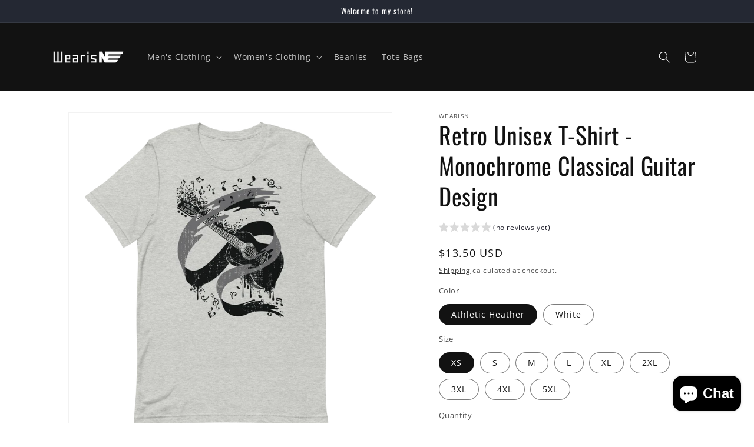

--- FILE ---
content_type: text/html; charset=utf-8
request_url: https://wearisn.com/products/retro-unisex-t-shirt-monochrome-classical-guitar-design
body_size: 41705
content:
<!doctype html>
<html class="js" lang="en">
  <head>
    <meta charset="utf-8">
    <meta http-equiv="X-UA-Compatible" content="IE=edge">
    <meta name="viewport" content="width=device-width,initial-scale=1">
    <meta name="theme-color" content="">
    <link rel="canonical" href="https://wearisn.com/products/retro-unisex-t-shirt-monochrome-classical-guitar-design"><link rel="icon" type="image/png" href="//wearisn.com/cdn/shop/files/logo-favicon-image-wearisn.png?crop=center&height=32&v=1711439192&width=32"><link rel="preconnect" href="https://fonts.shopifycdn.com" crossorigin><title>
      Retro Unisex T-Shirt - Monochrome Classical Guitar Design | WearisN
</title>

    
      <meta name="description" content="Get your hands on this custom retro unisex T-shirt with a monochrome classical guitar design. Designed in retro style, this T-shirt is perfect for music lovers. Shop now at WearisN.">
    

    

<meta property="og:site_name" content="WearisN">
<meta property="og:url" content="https://wearisn.com/products/retro-unisex-t-shirt-monochrome-classical-guitar-design">
<meta property="og:title" content="Retro Unisex T-Shirt - Monochrome Classical Guitar Design | WearisN">
<meta property="og:type" content="product">
<meta property="og:description" content="Get your hands on this custom retro unisex T-shirt with a monochrome classical guitar design. Designed in retro style, this T-shirt is perfect for music lovers. Shop now at WearisN."><meta property="og:image" content="http://wearisn.com/cdn/shop/files/retro-unisex-t-shirt-monochrome-classical-guitar-design-athletic-heather.png?v=1710228761">
  <meta property="og:image:secure_url" content="https://wearisn.com/cdn/shop/files/retro-unisex-t-shirt-monochrome-classical-guitar-design-athletic-heather.png?v=1710228761">
  <meta property="og:image:width" content="2000">
  <meta property="og:image:height" content="2000"><meta property="og:price:amount" content="13.50">
  <meta property="og:price:currency" content="USD"><meta name="twitter:site" content="@wearisn"><meta name="twitter:card" content="summary_large_image">
<meta name="twitter:title" content="Retro Unisex T-Shirt - Monochrome Classical Guitar Design | WearisN">
<meta name="twitter:description" content="Get your hands on this custom retro unisex T-shirt with a monochrome classical guitar design. Designed in retro style, this T-shirt is perfect for music lovers. Shop now at WearisN.">


    <script src="//wearisn.com/cdn/shop/t/9/assets/constants.js?v=132983761750457495441758507951" defer="defer"></script>
    <script src="//wearisn.com/cdn/shop/t/9/assets/pubsub.js?v=25310214064522200911758507952" defer="defer"></script>
    <script src="//wearisn.com/cdn/shop/t/9/assets/global.js?v=7301445359237545521758507951" defer="defer"></script>
    <script src="//wearisn.com/cdn/shop/t/9/assets/details-disclosure.js?v=13653116266235556501758507951" defer="defer"></script>
    <script src="//wearisn.com/cdn/shop/t/9/assets/details-modal.js?v=25581673532751508451758507951" defer="defer"></script>
    <script src="//wearisn.com/cdn/shop/t/9/assets/search-form.js?v=133129549252120666541758507952" defer="defer"></script><script src="//wearisn.com/cdn/shop/t/9/assets/animations.js?v=88693664871331136111758507950" defer="defer"></script><script>window.performance && window.performance.mark && window.performance.mark('shopify.content_for_header.start');</script><meta name="google-site-verification" content="Pwu7jFeRe6PM3vcT6DL9O4R1ffxSD3XAtbty6bqv6gA">
<meta id="shopify-digital-wallet" name="shopify-digital-wallet" content="/64126877888/digital_wallets/dialog">
<meta name="shopify-checkout-api-token" content="80b08cb2f091a43fc33b22b77632c922">
<meta id="in-context-paypal-metadata" data-shop-id="64126877888" data-venmo-supported="false" data-environment="production" data-locale="en_US" data-paypal-v4="true" data-currency="USD">
<link rel="alternate" type="application/json+oembed" href="https://wearisn.com/products/retro-unisex-t-shirt-monochrome-classical-guitar-design.oembed">
<script async="async" src="/checkouts/internal/preloads.js?locale=en-VN"></script>
<script id="shopify-features" type="application/json">{"accessToken":"80b08cb2f091a43fc33b22b77632c922","betas":["rich-media-storefront-analytics"],"domain":"wearisn.com","predictiveSearch":true,"shopId":64126877888,"locale":"en"}</script>
<script>var Shopify = Shopify || {};
Shopify.shop = "52035e-cb.myshopify.com";
Shopify.locale = "en";
Shopify.currency = {"active":"USD","rate":"1.0"};
Shopify.country = "VN";
Shopify.theme = {"name":"Dawn","id":146792218816,"schema_name":"Dawn","schema_version":"15.4.0","theme_store_id":887,"role":"main"};
Shopify.theme.handle = "null";
Shopify.theme.style = {"id":null,"handle":null};
Shopify.cdnHost = "wearisn.com/cdn";
Shopify.routes = Shopify.routes || {};
Shopify.routes.root = "/";</script>
<script type="module">!function(o){(o.Shopify=o.Shopify||{}).modules=!0}(window);</script>
<script>!function(o){function n(){var o=[];function n(){o.push(Array.prototype.slice.apply(arguments))}return n.q=o,n}var t=o.Shopify=o.Shopify||{};t.loadFeatures=n(),t.autoloadFeatures=n()}(window);</script>
<script id="shop-js-analytics" type="application/json">{"pageType":"product"}</script>
<script defer="defer" async type="module" src="//wearisn.com/cdn/shopifycloud/shop-js/modules/v2/client.init-shop-cart-sync_C5BV16lS.en.esm.js"></script>
<script defer="defer" async type="module" src="//wearisn.com/cdn/shopifycloud/shop-js/modules/v2/chunk.common_CygWptCX.esm.js"></script>
<script type="module">
  await import("//wearisn.com/cdn/shopifycloud/shop-js/modules/v2/client.init-shop-cart-sync_C5BV16lS.en.esm.js");
await import("//wearisn.com/cdn/shopifycloud/shop-js/modules/v2/chunk.common_CygWptCX.esm.js");

  window.Shopify.SignInWithShop?.initShopCartSync?.({"fedCMEnabled":true,"windoidEnabled":true});

</script>
<script>(function() {
  var isLoaded = false;
  function asyncLoad() {
    if (isLoaded) return;
    isLoaded = true;
    var urls = ["\/\/cdn.shopify.com\/proxy\/01a9472a8ffa7f23246f49b2fc582484a675d27a7e72dd942ab52957d6ee0a88\/static.cdn.printful.com\/static\/js\/external\/shopify-product-customizer.js?v=0.28\u0026shop=52035e-cb.myshopify.com\u0026sp-cache-control=cHVibGljLCBtYXgtYWdlPTkwMA"];
    for (var i = 0; i < urls.length; i++) {
      var s = document.createElement('script');
      s.type = 'text/javascript';
      s.async = true;
      s.src = urls[i];
      var x = document.getElementsByTagName('script')[0];
      x.parentNode.insertBefore(s, x);
    }
  };
  if(window.attachEvent) {
    window.attachEvent('onload', asyncLoad);
  } else {
    window.addEventListener('load', asyncLoad, false);
  }
})();</script>
<script id="__st">var __st={"a":64126877888,"offset":25200,"reqid":"a7014b45-67c3-45a3-91bc-360f7f669795-1768793146","pageurl":"wearisn.com\/products\/retro-unisex-t-shirt-monochrome-classical-guitar-design","u":"54f01ea4c364","p":"product","rtyp":"product","rid":7751459438784};</script>
<script>window.ShopifyPaypalV4VisibilityTracking = true;</script>
<script id="captcha-bootstrap">!function(){'use strict';const t='contact',e='account',n='new_comment',o=[[t,t],['blogs',n],['comments',n],[t,'customer']],c=[[e,'customer_login'],[e,'guest_login'],[e,'recover_customer_password'],[e,'create_customer']],r=t=>t.map((([t,e])=>`form[action*='/${t}']:not([data-nocaptcha='true']) input[name='form_type'][value='${e}']`)).join(','),a=t=>()=>t?[...document.querySelectorAll(t)].map((t=>t.form)):[];function s(){const t=[...o],e=r(t);return a(e)}const i='password',u='form_key',d=['recaptcha-v3-token','g-recaptcha-response','h-captcha-response',i],f=()=>{try{return window.sessionStorage}catch{return}},m='__shopify_v',_=t=>t.elements[u];function p(t,e,n=!1){try{const o=window.sessionStorage,c=JSON.parse(o.getItem(e)),{data:r}=function(t){const{data:e,action:n}=t;return t[m]||n?{data:e,action:n}:{data:t,action:n}}(c);for(const[e,n]of Object.entries(r))t.elements[e]&&(t.elements[e].value=n);n&&o.removeItem(e)}catch(o){console.error('form repopulation failed',{error:o})}}const l='form_type',E='cptcha';function T(t){t.dataset[E]=!0}const w=window,h=w.document,L='Shopify',v='ce_forms',y='captcha';let A=!1;((t,e)=>{const n=(g='f06e6c50-85a8-45c8-87d0-21a2b65856fe',I='https://cdn.shopify.com/shopifycloud/storefront-forms-hcaptcha/ce_storefront_forms_captcha_hcaptcha.v1.5.2.iife.js',D={infoText:'Protected by hCaptcha',privacyText:'Privacy',termsText:'Terms'},(t,e,n)=>{const o=w[L][v],c=o.bindForm;if(c)return c(t,g,e,D).then(n);var r;o.q.push([[t,g,e,D],n]),r=I,A||(h.body.append(Object.assign(h.createElement('script'),{id:'captcha-provider',async:!0,src:r})),A=!0)});var g,I,D;w[L]=w[L]||{},w[L][v]=w[L][v]||{},w[L][v].q=[],w[L][y]=w[L][y]||{},w[L][y].protect=function(t,e){n(t,void 0,e),T(t)},Object.freeze(w[L][y]),function(t,e,n,w,h,L){const[v,y,A,g]=function(t,e,n){const i=e?o:[],u=t?c:[],d=[...i,...u],f=r(d),m=r(i),_=r(d.filter((([t,e])=>n.includes(e))));return[a(f),a(m),a(_),s()]}(w,h,L),I=t=>{const e=t.target;return e instanceof HTMLFormElement?e:e&&e.form},D=t=>v().includes(t);t.addEventListener('submit',(t=>{const e=I(t);if(!e)return;const n=D(e)&&!e.dataset.hcaptchaBound&&!e.dataset.recaptchaBound,o=_(e),c=g().includes(e)&&(!o||!o.value);(n||c)&&t.preventDefault(),c&&!n&&(function(t){try{if(!f())return;!function(t){const e=f();if(!e)return;const n=_(t);if(!n)return;const o=n.value;o&&e.removeItem(o)}(t);const e=Array.from(Array(32),(()=>Math.random().toString(36)[2])).join('');!function(t,e){_(t)||t.append(Object.assign(document.createElement('input'),{type:'hidden',name:u})),t.elements[u].value=e}(t,e),function(t,e){const n=f();if(!n)return;const o=[...t.querySelectorAll(`input[type='${i}']`)].map((({name:t})=>t)),c=[...d,...o],r={};for(const[a,s]of new FormData(t).entries())c.includes(a)||(r[a]=s);n.setItem(e,JSON.stringify({[m]:1,action:t.action,data:r}))}(t,e)}catch(e){console.error('failed to persist form',e)}}(e),e.submit())}));const S=(t,e)=>{t&&!t.dataset[E]&&(n(t,e.some((e=>e===t))),T(t))};for(const o of['focusin','change'])t.addEventListener(o,(t=>{const e=I(t);D(e)&&S(e,y())}));const B=e.get('form_key'),M=e.get(l),P=B&&M;t.addEventListener('DOMContentLoaded',(()=>{const t=y();if(P)for(const e of t)e.elements[l].value===M&&p(e,B);[...new Set([...A(),...v().filter((t=>'true'===t.dataset.shopifyCaptcha))])].forEach((e=>S(e,t)))}))}(h,new URLSearchParams(w.location.search),n,t,e,['guest_login'])})(!0,!0)}();</script>
<script integrity="sha256-4kQ18oKyAcykRKYeNunJcIwy7WH5gtpwJnB7kiuLZ1E=" data-source-attribution="shopify.loadfeatures" defer="defer" src="//wearisn.com/cdn/shopifycloud/storefront/assets/storefront/load_feature-a0a9edcb.js" crossorigin="anonymous"></script>
<script data-source-attribution="shopify.dynamic_checkout.dynamic.init">var Shopify=Shopify||{};Shopify.PaymentButton=Shopify.PaymentButton||{isStorefrontPortableWallets:!0,init:function(){window.Shopify.PaymentButton.init=function(){};var t=document.createElement("script");t.src="https://wearisn.com/cdn/shopifycloud/portable-wallets/latest/portable-wallets.en.js",t.type="module",document.head.appendChild(t)}};
</script>
<script data-source-attribution="shopify.dynamic_checkout.buyer_consent">
  function portableWalletsHideBuyerConsent(e){var t=document.getElementById("shopify-buyer-consent"),n=document.getElementById("shopify-subscription-policy-button");t&&n&&(t.classList.add("hidden"),t.setAttribute("aria-hidden","true"),n.removeEventListener("click",e))}function portableWalletsShowBuyerConsent(e){var t=document.getElementById("shopify-buyer-consent"),n=document.getElementById("shopify-subscription-policy-button");t&&n&&(t.classList.remove("hidden"),t.removeAttribute("aria-hidden"),n.addEventListener("click",e))}window.Shopify?.PaymentButton&&(window.Shopify.PaymentButton.hideBuyerConsent=portableWalletsHideBuyerConsent,window.Shopify.PaymentButton.showBuyerConsent=portableWalletsShowBuyerConsent);
</script>
<script>
  function portableWalletsCleanup(e){e&&e.src&&console.error("Failed to load portable wallets script "+e.src);var t=document.querySelectorAll("shopify-accelerated-checkout .shopify-payment-button__skeleton, shopify-accelerated-checkout-cart .wallet-cart-button__skeleton"),e=document.getElementById("shopify-buyer-consent");for(let e=0;e<t.length;e++)t[e].remove();e&&e.remove()}function portableWalletsNotLoadedAsModule(e){e instanceof ErrorEvent&&"string"==typeof e.message&&e.message.includes("import.meta")&&"string"==typeof e.filename&&e.filename.includes("portable-wallets")&&(window.removeEventListener("error",portableWalletsNotLoadedAsModule),window.Shopify.PaymentButton.failedToLoad=e,"loading"===document.readyState?document.addEventListener("DOMContentLoaded",window.Shopify.PaymentButton.init):window.Shopify.PaymentButton.init())}window.addEventListener("error",portableWalletsNotLoadedAsModule);
</script>

<script type="module" src="https://wearisn.com/cdn/shopifycloud/portable-wallets/latest/portable-wallets.en.js" onError="portableWalletsCleanup(this)" crossorigin="anonymous"></script>
<script nomodule>
  document.addEventListener("DOMContentLoaded", portableWalletsCleanup);
</script>

<link id="shopify-accelerated-checkout-styles" rel="stylesheet" media="screen" href="https://wearisn.com/cdn/shopifycloud/portable-wallets/latest/accelerated-checkout-backwards-compat.css" crossorigin="anonymous">
<style id="shopify-accelerated-checkout-cart">
        #shopify-buyer-consent {
  margin-top: 1em;
  display: inline-block;
  width: 100%;
}

#shopify-buyer-consent.hidden {
  display: none;
}

#shopify-subscription-policy-button {
  background: none;
  border: none;
  padding: 0;
  text-decoration: underline;
  font-size: inherit;
  cursor: pointer;
}

#shopify-subscription-policy-button::before {
  box-shadow: none;
}

      </style>
<script id="sections-script" data-sections="header" defer="defer" src="//wearisn.com/cdn/shop/t/9/compiled_assets/scripts.js?177"></script>
<script>window.performance && window.performance.mark && window.performance.mark('shopify.content_for_header.end');</script>


    <style data-shopify>
      @font-face {
  font-family: "Open Sans";
  font-weight: 400;
  font-style: normal;
  font-display: swap;
  src: url("//wearisn.com/cdn/fonts/open_sans/opensans_n4.c32e4d4eca5273f6d4ee95ddf54b5bbb75fc9b61.woff2") format("woff2"),
       url("//wearisn.com/cdn/fonts/open_sans/opensans_n4.5f3406f8d94162b37bfa232b486ac93ee892406d.woff") format("woff");
}

      @font-face {
  font-family: "Open Sans";
  font-weight: 700;
  font-style: normal;
  font-display: swap;
  src: url("//wearisn.com/cdn/fonts/open_sans/opensans_n7.a9393be1574ea8606c68f4441806b2711d0d13e4.woff2") format("woff2"),
       url("//wearisn.com/cdn/fonts/open_sans/opensans_n7.7b8af34a6ebf52beb1a4c1d8c73ad6910ec2e553.woff") format("woff");
}

      @font-face {
  font-family: "Open Sans";
  font-weight: 400;
  font-style: italic;
  font-display: swap;
  src: url("//wearisn.com/cdn/fonts/open_sans/opensans_i4.6f1d45f7a46916cc95c694aab32ecbf7509cbf33.woff2") format("woff2"),
       url("//wearisn.com/cdn/fonts/open_sans/opensans_i4.4efaa52d5a57aa9a57c1556cc2b7465d18839daa.woff") format("woff");
}

      @font-face {
  font-family: "Open Sans";
  font-weight: 700;
  font-style: italic;
  font-display: swap;
  src: url("//wearisn.com/cdn/fonts/open_sans/opensans_i7.916ced2e2ce15f7fcd95d196601a15e7b89ee9a4.woff2") format("woff2"),
       url("//wearisn.com/cdn/fonts/open_sans/opensans_i7.99a9cff8c86ea65461de497ade3d515a98f8b32a.woff") format("woff");
}

      @font-face {
  font-family: Oswald;
  font-weight: 400;
  font-style: normal;
  font-display: swap;
  src: url("//wearisn.com/cdn/fonts/oswald/oswald_n4.7760ed7a63e536050f64bb0607ff70ce07a480bd.woff2") format("woff2"),
       url("//wearisn.com/cdn/fonts/oswald/oswald_n4.ae5e497f60fc686568afe76e9ff1872693c533e9.woff") format("woff");
}


      
        :root,
        .color-scheme-1 {
          --color-background: 255,255,255;
        
          --gradient-background: #ffffff;
        

        

        --color-foreground: 18,18,18;
        --color-background-contrast: 191,191,191;
        --color-shadow: 18,18,18;
        --color-button: 18,18,18;
        --color-button-text: 255,255,255;
        --color-secondary-button: 255,255,255;
        --color-secondary-button-text: 18,18,18;
        --color-link: 18,18,18;
        --color-badge-foreground: 18,18,18;
        --color-badge-background: 255,255,255;
        --color-badge-border: 18,18,18;
        --payment-terms-background-color: rgb(255 255 255);
      }
      
        
        .color-scheme-2 {
          --color-background: 243,243,243;
        
          --gradient-background: #f3f3f3;
        

        

        --color-foreground: 18,18,18;
        --color-background-contrast: 179,179,179;
        --color-shadow: 18,18,18;
        --color-button: 18,18,18;
        --color-button-text: 243,243,243;
        --color-secondary-button: 243,243,243;
        --color-secondary-button-text: 18,18,18;
        --color-link: 18,18,18;
        --color-badge-foreground: 18,18,18;
        --color-badge-background: 243,243,243;
        --color-badge-border: 18,18,18;
        --payment-terms-background-color: rgb(243 243 243);
      }
      
        
        .color-scheme-3 {
          --color-background: 36,40,51;
        
          --gradient-background: #242833;
        

        

        --color-foreground: 255,255,255;
        --color-background-contrast: 47,52,66;
        --color-shadow: 18,18,18;
        --color-button: 255,255,255;
        --color-button-text: 0,0,0;
        --color-secondary-button: 36,40,51;
        --color-secondary-button-text: 255,255,255;
        --color-link: 255,255,255;
        --color-badge-foreground: 255,255,255;
        --color-badge-background: 36,40,51;
        --color-badge-border: 255,255,255;
        --payment-terms-background-color: rgb(36 40 51);
      }
      
        
        .color-scheme-4 {
          --color-background: 18,18,18;
        
          --gradient-background: #121212;
        

        

        --color-foreground: 255,255,255;
        --color-background-contrast: 146,146,146;
        --color-shadow: 18,18,18;
        --color-button: 255,255,255;
        --color-button-text: 18,18,18;
        --color-secondary-button: 18,18,18;
        --color-secondary-button-text: 255,255,255;
        --color-link: 255,255,255;
        --color-badge-foreground: 255,255,255;
        --color-badge-background: 18,18,18;
        --color-badge-border: 255,255,255;
        --payment-terms-background-color: rgb(18 18 18);
      }
      
        
        .color-scheme-5 {
          --color-background: 51,79,180;
        
          --gradient-background: #334fb4;
        

        

        --color-foreground: 255,255,255;
        --color-background-contrast: 23,35,81;
        --color-shadow: 18,18,18;
        --color-button: 255,255,255;
        --color-button-text: 51,79,180;
        --color-secondary-button: 51,79,180;
        --color-secondary-button-text: 255,255,255;
        --color-link: 255,255,255;
        --color-badge-foreground: 255,255,255;
        --color-badge-background: 51,79,180;
        --color-badge-border: 255,255,255;
        --payment-terms-background-color: rgb(51 79 180);
      }
      

      body, .color-scheme-1, .color-scheme-2, .color-scheme-3, .color-scheme-4, .color-scheme-5 {
        color: rgba(var(--color-foreground), 0.75);
        background-color: rgb(var(--color-background));
      }

      :root {
        --font-body-family: "Open Sans", sans-serif;
        --font-body-style: normal;
        --font-body-weight: 400;
        --font-body-weight-bold: 700;

        --font-heading-family: Oswald, sans-serif;
        --font-heading-style: normal;
        --font-heading-weight: 400;

        --font-body-scale: 1.0;
        --font-heading-scale: 1.0;

        --media-padding: px;
        --media-border-opacity: 0.05;
        --media-border-width: 1px;
        --media-radius: 0px;
        --media-shadow-opacity: 0.0;
        --media-shadow-horizontal-offset: 0px;
        --media-shadow-vertical-offset: 4px;
        --media-shadow-blur-radius: 5px;
        --media-shadow-visible: 0;

        --page-width: 120rem;
        --page-width-margin: 0rem;

        --product-card-image-padding: 0.0rem;
        --product-card-corner-radius: 0.0rem;
        --product-card-text-alignment: left;
        --product-card-border-width: 0.0rem;
        --product-card-border-opacity: 0.1;
        --product-card-shadow-opacity: 0.0;
        --product-card-shadow-visible: 0;
        --product-card-shadow-horizontal-offset: 0.0rem;
        --product-card-shadow-vertical-offset: 0.4rem;
        --product-card-shadow-blur-radius: 0.5rem;

        --collection-card-image-padding: 0.0rem;
        --collection-card-corner-radius: 0.0rem;
        --collection-card-text-alignment: left;
        --collection-card-border-width: 0.0rem;
        --collection-card-border-opacity: 0.1;
        --collection-card-shadow-opacity: 0.0;
        --collection-card-shadow-visible: 0;
        --collection-card-shadow-horizontal-offset: 0.0rem;
        --collection-card-shadow-vertical-offset: 0.4rem;
        --collection-card-shadow-blur-radius: 0.5rem;

        --blog-card-image-padding: 0.0rem;
        --blog-card-corner-radius: 0.0rem;
        --blog-card-text-alignment: left;
        --blog-card-border-width: 0.0rem;
        --blog-card-border-opacity: 0.1;
        --blog-card-shadow-opacity: 0.3;
        --blog-card-shadow-visible: 1;
        --blog-card-shadow-horizontal-offset: 0.0rem;
        --blog-card-shadow-vertical-offset: 0.4rem;
        --blog-card-shadow-blur-radius: 0.5rem;

        --badge-corner-radius: 4.0rem;

        --popup-border-width: 1px;
        --popup-border-opacity: 0.1;
        --popup-corner-radius: 0px;
        --popup-shadow-opacity: 0.05;
        --popup-shadow-horizontal-offset: 0px;
        --popup-shadow-vertical-offset: 4px;
        --popup-shadow-blur-radius: 5px;

        --drawer-border-width: 1px;
        --drawer-border-opacity: 0.1;
        --drawer-shadow-opacity: 0.0;
        --drawer-shadow-horizontal-offset: 0px;
        --drawer-shadow-vertical-offset: 4px;
        --drawer-shadow-blur-radius: 5px;

        --spacing-sections-desktop: 0px;
        --spacing-sections-mobile: 0px;

        --grid-desktop-vertical-spacing: 8px;
        --grid-desktop-horizontal-spacing: 8px;
        --grid-mobile-vertical-spacing: 4px;
        --grid-mobile-horizontal-spacing: 4px;

        --text-boxes-border-opacity: 0.1;
        --text-boxes-border-width: 0px;
        --text-boxes-radius: 0px;
        --text-boxes-shadow-opacity: 0.0;
        --text-boxes-shadow-visible: 0;
        --text-boxes-shadow-horizontal-offset: 0px;
        --text-boxes-shadow-vertical-offset: 4px;
        --text-boxes-shadow-blur-radius: 5px;

        --buttons-radius: 4px;
        --buttons-radius-outset: 5px;
        --buttons-border-width: 1px;
        --buttons-border-opacity: 1.0;
        --buttons-shadow-opacity: 0.0;
        --buttons-shadow-visible: 0;
        --buttons-shadow-horizontal-offset: 0px;
        --buttons-shadow-vertical-offset: 4px;
        --buttons-shadow-blur-radius: 5px;
        --buttons-border-offset: 0.3px;

        --inputs-radius: 4px;
        --inputs-border-width: 1px;
        --inputs-border-opacity: 0.55;
        --inputs-shadow-opacity: 0.0;
        --inputs-shadow-horizontal-offset: 0px;
        --inputs-margin-offset: 0px;
        --inputs-shadow-vertical-offset: 4px;
        --inputs-shadow-blur-radius: 5px;
        --inputs-radius-outset: 5px;

        --variant-pills-radius: 40px;
        --variant-pills-border-width: 1px;
        --variant-pills-border-opacity: 0.55;
        --variant-pills-shadow-opacity: 0.0;
        --variant-pills-shadow-horizontal-offset: 0px;
        --variant-pills-shadow-vertical-offset: 4px;
        --variant-pills-shadow-blur-radius: 5px;
      }

      *,
      *::before,
      *::after {
        box-sizing: inherit;
      }

      html {
        box-sizing: border-box;
        font-size: calc(var(--font-body-scale) * 62.5%);
        height: 100%;
      }

      body {
        display: grid;
        grid-template-rows: auto auto 1fr auto;
        grid-template-columns: 100%;
        min-height: 100%;
        margin: 0;
        font-size: 1.5rem;
        letter-spacing: 0.06rem;
        line-height: calc(1 + 0.8 / var(--font-body-scale));
        font-family: var(--font-body-family);
        font-style: var(--font-body-style);
        font-weight: var(--font-body-weight);
      }

      @media screen and (min-width: 750px) {
        body {
          font-size: 1.6rem;
        }
      }
    </style>

    <link href="//wearisn.com/cdn/shop/t/9/assets/base.css?v=159841507637079171801758507950" rel="stylesheet" type="text/css" media="all" />
    <link rel="stylesheet" href="//wearisn.com/cdn/shop/t/9/assets/component-cart-items.css?v=13033300910818915211758507950" media="print" onload="this.media='all'">
      <link rel="preload" as="font" href="//wearisn.com/cdn/fonts/open_sans/opensans_n4.c32e4d4eca5273f6d4ee95ddf54b5bbb75fc9b61.woff2" type="font/woff2" crossorigin>
      

      <link rel="preload" as="font" href="//wearisn.com/cdn/fonts/oswald/oswald_n4.7760ed7a63e536050f64bb0607ff70ce07a480bd.woff2" type="font/woff2" crossorigin>
      
<link href="//wearisn.com/cdn/shop/t/9/assets/component-localization-form.css?v=170315343355214948141758507951" rel="stylesheet" type="text/css" media="all" />
      <script src="//wearisn.com/cdn/shop/t/9/assets/localization-form.js?v=144176611646395275351758507952" defer="defer"></script><link
        rel="stylesheet"
        href="//wearisn.com/cdn/shop/t/9/assets/component-predictive-search.css?v=118923337488134913561758507951"
        media="print"
        onload="this.media='all'"
      ><script>
      if (Shopify.designMode) {
        document.documentElement.classList.add('shopify-design-mode');
      }
    </script>
  <script src="https://cdn.shopify.com/extensions/7bc9bb47-adfa-4267-963e-cadee5096caf/inbox-1252/assets/inbox-chat-loader.js" type="text/javascript" defer="defer"></script>
<script src="https://cdn.shopify.com/extensions/019bb158-f4e7-725f-a600-ef9c348de641/theme-app-extension-245/assets/alireviews-box.min.js" type="text/javascript" defer="defer"></script>
<script src="https://cdn.shopify.com/extensions/019bb158-f4e7-725f-a600-ef9c348de641/theme-app-extension-245/assets/alireviews-star-rating.min.js" type="text/javascript" defer="defer"></script>
<link href="https://monorail-edge.shopifysvc.com" rel="dns-prefetch">
<script>(function(){if ("sendBeacon" in navigator && "performance" in window) {try {var session_token_from_headers = performance.getEntriesByType('navigation')[0].serverTiming.find(x => x.name == '_s').description;} catch {var session_token_from_headers = undefined;}var session_cookie_matches = document.cookie.match(/_shopify_s=([^;]*)/);var session_token_from_cookie = session_cookie_matches && session_cookie_matches.length === 2 ? session_cookie_matches[1] : "";var session_token = session_token_from_headers || session_token_from_cookie || "";function handle_abandonment_event(e) {var entries = performance.getEntries().filter(function(entry) {return /monorail-edge.shopifysvc.com/.test(entry.name);});if (!window.abandonment_tracked && entries.length === 0) {window.abandonment_tracked = true;var currentMs = Date.now();var navigation_start = performance.timing.navigationStart;var payload = {shop_id: 64126877888,url: window.location.href,navigation_start,duration: currentMs - navigation_start,session_token,page_type: "product"};window.navigator.sendBeacon("https://monorail-edge.shopifysvc.com/v1/produce", JSON.stringify({schema_id: "online_store_buyer_site_abandonment/1.1",payload: payload,metadata: {event_created_at_ms: currentMs,event_sent_at_ms: currentMs}}));}}window.addEventListener('pagehide', handle_abandonment_event);}}());</script>
<script id="web-pixels-manager-setup">(function e(e,d,r,n,o){if(void 0===o&&(o={}),!Boolean(null===(a=null===(i=window.Shopify)||void 0===i?void 0:i.analytics)||void 0===a?void 0:a.replayQueue)){var i,a;window.Shopify=window.Shopify||{};var t=window.Shopify;t.analytics=t.analytics||{};var s=t.analytics;s.replayQueue=[],s.publish=function(e,d,r){return s.replayQueue.push([e,d,r]),!0};try{self.performance.mark("wpm:start")}catch(e){}var l=function(){var e={modern:/Edge?\/(1{2}[4-9]|1[2-9]\d|[2-9]\d{2}|\d{4,})\.\d+(\.\d+|)|Firefox\/(1{2}[4-9]|1[2-9]\d|[2-9]\d{2}|\d{4,})\.\d+(\.\d+|)|Chrom(ium|e)\/(9{2}|\d{3,})\.\d+(\.\d+|)|(Maci|X1{2}).+ Version\/(15\.\d+|(1[6-9]|[2-9]\d|\d{3,})\.\d+)([,.]\d+|)( \(\w+\)|)( Mobile\/\w+|) Safari\/|Chrome.+OPR\/(9{2}|\d{3,})\.\d+\.\d+|(CPU[ +]OS|iPhone[ +]OS|CPU[ +]iPhone|CPU IPhone OS|CPU iPad OS)[ +]+(15[._]\d+|(1[6-9]|[2-9]\d|\d{3,})[._]\d+)([._]\d+|)|Android:?[ /-](13[3-9]|1[4-9]\d|[2-9]\d{2}|\d{4,})(\.\d+|)(\.\d+|)|Android.+Firefox\/(13[5-9]|1[4-9]\d|[2-9]\d{2}|\d{4,})\.\d+(\.\d+|)|Android.+Chrom(ium|e)\/(13[3-9]|1[4-9]\d|[2-9]\d{2}|\d{4,})\.\d+(\.\d+|)|SamsungBrowser\/([2-9]\d|\d{3,})\.\d+/,legacy:/Edge?\/(1[6-9]|[2-9]\d|\d{3,})\.\d+(\.\d+|)|Firefox\/(5[4-9]|[6-9]\d|\d{3,})\.\d+(\.\d+|)|Chrom(ium|e)\/(5[1-9]|[6-9]\d|\d{3,})\.\d+(\.\d+|)([\d.]+$|.*Safari\/(?![\d.]+ Edge\/[\d.]+$))|(Maci|X1{2}).+ Version\/(10\.\d+|(1[1-9]|[2-9]\d|\d{3,})\.\d+)([,.]\d+|)( \(\w+\)|)( Mobile\/\w+|) Safari\/|Chrome.+OPR\/(3[89]|[4-9]\d|\d{3,})\.\d+\.\d+|(CPU[ +]OS|iPhone[ +]OS|CPU[ +]iPhone|CPU IPhone OS|CPU iPad OS)[ +]+(10[._]\d+|(1[1-9]|[2-9]\d|\d{3,})[._]\d+)([._]\d+|)|Android:?[ /-](13[3-9]|1[4-9]\d|[2-9]\d{2}|\d{4,})(\.\d+|)(\.\d+|)|Mobile Safari.+OPR\/([89]\d|\d{3,})\.\d+\.\d+|Android.+Firefox\/(13[5-9]|1[4-9]\d|[2-9]\d{2}|\d{4,})\.\d+(\.\d+|)|Android.+Chrom(ium|e)\/(13[3-9]|1[4-9]\d|[2-9]\d{2}|\d{4,})\.\d+(\.\d+|)|Android.+(UC? ?Browser|UCWEB|U3)[ /]?(15\.([5-9]|\d{2,})|(1[6-9]|[2-9]\d|\d{3,})\.\d+)\.\d+|SamsungBrowser\/(5\.\d+|([6-9]|\d{2,})\.\d+)|Android.+MQ{2}Browser\/(14(\.(9|\d{2,})|)|(1[5-9]|[2-9]\d|\d{3,})(\.\d+|))(\.\d+|)|K[Aa][Ii]OS\/(3\.\d+|([4-9]|\d{2,})\.\d+)(\.\d+|)/},d=e.modern,r=e.legacy,n=navigator.userAgent;return n.match(d)?"modern":n.match(r)?"legacy":"unknown"}(),u="modern"===l?"modern":"legacy",c=(null!=n?n:{modern:"",legacy:""})[u],f=function(e){return[e.baseUrl,"/wpm","/b",e.hashVersion,"modern"===e.buildTarget?"m":"l",".js"].join("")}({baseUrl:d,hashVersion:r,buildTarget:u}),m=function(e){var d=e.version,r=e.bundleTarget,n=e.surface,o=e.pageUrl,i=e.monorailEndpoint;return{emit:function(e){var a=e.status,t=e.errorMsg,s=(new Date).getTime(),l=JSON.stringify({metadata:{event_sent_at_ms:s},events:[{schema_id:"web_pixels_manager_load/3.1",payload:{version:d,bundle_target:r,page_url:o,status:a,surface:n,error_msg:t},metadata:{event_created_at_ms:s}}]});if(!i)return console&&console.warn&&console.warn("[Web Pixels Manager] No Monorail endpoint provided, skipping logging."),!1;try{return self.navigator.sendBeacon.bind(self.navigator)(i,l)}catch(e){}var u=new XMLHttpRequest;try{return u.open("POST",i,!0),u.setRequestHeader("Content-Type","text/plain"),u.send(l),!0}catch(e){return console&&console.warn&&console.warn("[Web Pixels Manager] Got an unhandled error while logging to Monorail."),!1}}}}({version:r,bundleTarget:l,surface:e.surface,pageUrl:self.location.href,monorailEndpoint:e.monorailEndpoint});try{o.browserTarget=l,function(e){var d=e.src,r=e.async,n=void 0===r||r,o=e.onload,i=e.onerror,a=e.sri,t=e.scriptDataAttributes,s=void 0===t?{}:t,l=document.createElement("script"),u=document.querySelector("head"),c=document.querySelector("body");if(l.async=n,l.src=d,a&&(l.integrity=a,l.crossOrigin="anonymous"),s)for(var f in s)if(Object.prototype.hasOwnProperty.call(s,f))try{l.dataset[f]=s[f]}catch(e){}if(o&&l.addEventListener("load",o),i&&l.addEventListener("error",i),u)u.appendChild(l);else{if(!c)throw new Error("Did not find a head or body element to append the script");c.appendChild(l)}}({src:f,async:!0,onload:function(){if(!function(){var e,d;return Boolean(null===(d=null===(e=window.Shopify)||void 0===e?void 0:e.analytics)||void 0===d?void 0:d.initialized)}()){var d=window.webPixelsManager.init(e)||void 0;if(d){var r=window.Shopify.analytics;r.replayQueue.forEach((function(e){var r=e[0],n=e[1],o=e[2];d.publishCustomEvent(r,n,o)})),r.replayQueue=[],r.publish=d.publishCustomEvent,r.visitor=d.visitor,r.initialized=!0}}},onerror:function(){return m.emit({status:"failed",errorMsg:"".concat(f," has failed to load")})},sri:function(e){var d=/^sha384-[A-Za-z0-9+/=]+$/;return"string"==typeof e&&d.test(e)}(c)?c:"",scriptDataAttributes:o}),m.emit({status:"loading"})}catch(e){m.emit({status:"failed",errorMsg:(null==e?void 0:e.message)||"Unknown error"})}}})({shopId: 64126877888,storefrontBaseUrl: "https://wearisn.com",extensionsBaseUrl: "https://extensions.shopifycdn.com/cdn/shopifycloud/web-pixels-manager",monorailEndpoint: "https://monorail-edge.shopifysvc.com/unstable/produce_batch",surface: "storefront-renderer",enabledBetaFlags: ["2dca8a86"],webPixelsConfigList: [{"id":"1263272128","configuration":"{\"storeIdentity\":\"52035e-cb.myshopify.com\",\"baseURL\":\"https:\\\/\\\/api.printful.com\\\/shopify-pixels\"}","eventPayloadVersion":"v1","runtimeContext":"STRICT","scriptVersion":"74f275712857ab41bea9d998dcb2f9da","type":"APP","apiClientId":156624,"privacyPurposes":["ANALYTICS","MARKETING","SALE_OF_DATA"],"dataSharingAdjustments":{"protectedCustomerApprovalScopes":["read_customer_address","read_customer_email","read_customer_name","read_customer_personal_data","read_customer_phone"]}},{"id":"459964608","configuration":"{\"config\":\"{\\\"pixel_id\\\":\\\"G-5MRP5V2WEX\\\",\\\"target_country\\\":\\\"US\\\",\\\"gtag_events\\\":[{\\\"type\\\":\\\"begin_checkout\\\",\\\"action_label\\\":\\\"G-5MRP5V2WEX\\\"},{\\\"type\\\":\\\"search\\\",\\\"action_label\\\":\\\"G-5MRP5V2WEX\\\"},{\\\"type\\\":\\\"view_item\\\",\\\"action_label\\\":[\\\"G-5MRP5V2WEX\\\",\\\"MC-7FY3CN4V54\\\"]},{\\\"type\\\":\\\"purchase\\\",\\\"action_label\\\":[\\\"G-5MRP5V2WEX\\\",\\\"MC-7FY3CN4V54\\\"]},{\\\"type\\\":\\\"page_view\\\",\\\"action_label\\\":[\\\"G-5MRP5V2WEX\\\",\\\"MC-7FY3CN4V54\\\"]},{\\\"type\\\":\\\"add_payment_info\\\",\\\"action_label\\\":\\\"G-5MRP5V2WEX\\\"},{\\\"type\\\":\\\"add_to_cart\\\",\\\"action_label\\\":\\\"G-5MRP5V2WEX\\\"}],\\\"enable_monitoring_mode\\\":false}\"}","eventPayloadVersion":"v1","runtimeContext":"OPEN","scriptVersion":"b2a88bafab3e21179ed38636efcd8a93","type":"APP","apiClientId":1780363,"privacyPurposes":[],"dataSharingAdjustments":{"protectedCustomerApprovalScopes":["read_customer_address","read_customer_email","read_customer_name","read_customer_personal_data","read_customer_phone"]}},{"id":"shopify-app-pixel","configuration":"{}","eventPayloadVersion":"v1","runtimeContext":"STRICT","scriptVersion":"0450","apiClientId":"shopify-pixel","type":"APP","privacyPurposes":["ANALYTICS","MARKETING"]},{"id":"shopify-custom-pixel","eventPayloadVersion":"v1","runtimeContext":"LAX","scriptVersion":"0450","apiClientId":"shopify-pixel","type":"CUSTOM","privacyPurposes":["ANALYTICS","MARKETING"]}],isMerchantRequest: false,initData: {"shop":{"name":"WearisN","paymentSettings":{"currencyCode":"USD"},"myshopifyDomain":"52035e-cb.myshopify.com","countryCode":"VN","storefrontUrl":"https:\/\/wearisn.com"},"customer":null,"cart":null,"checkout":null,"productVariants":[{"price":{"amount":13.5,"currencyCode":"USD"},"product":{"title":"Retro Unisex T-Shirt - Monochrome Classical Guitar Design","vendor":"WearisN","id":"7751459438784","untranslatedTitle":"Retro Unisex T-Shirt - Monochrome Classical Guitar Design","url":"\/products\/retro-unisex-t-shirt-monochrome-classical-guitar-design","type":""},"id":"44648544075968","image":{"src":"\/\/wearisn.com\/cdn\/shop\/files\/retro-unisex-t-shirt-monochrome-classical-guitar-design-athletic-heather.png?v=1710228761"},"sku":"9369455_9561","title":"Athletic Heather \/ XS","untranslatedTitle":"Athletic Heather \/ XS"},{"price":{"amount":13.5,"currencyCode":"USD"},"product":{"title":"Retro Unisex T-Shirt - Monochrome Classical Guitar Design","vendor":"WearisN","id":"7751459438784","untranslatedTitle":"Retro Unisex T-Shirt - Monochrome Classical Guitar Design","url":"\/products\/retro-unisex-t-shirt-monochrome-classical-guitar-design","type":""},"id":"44648544108736","image":{"src":"\/\/wearisn.com\/cdn\/shop\/files\/retro-unisex-t-shirt-monochrome-classical-guitar-design-athletic-heather.png?v=1710228761"},"sku":"9369455_6948","title":"Athletic Heather \/ S","untranslatedTitle":"Athletic Heather \/ S"},{"price":{"amount":13.5,"currencyCode":"USD"},"product":{"title":"Retro Unisex T-Shirt - Monochrome Classical Guitar Design","vendor":"WearisN","id":"7751459438784","untranslatedTitle":"Retro Unisex T-Shirt - Monochrome Classical Guitar Design","url":"\/products\/retro-unisex-t-shirt-monochrome-classical-guitar-design","type":""},"id":"44648544141504","image":{"src":"\/\/wearisn.com\/cdn\/shop\/files\/retro-unisex-t-shirt-monochrome-classical-guitar-design-athletic-heather.png?v=1710228761"},"sku":"9369455_6949","title":"Athletic Heather \/ M","untranslatedTitle":"Athletic Heather \/ M"},{"price":{"amount":13.5,"currencyCode":"USD"},"product":{"title":"Retro Unisex T-Shirt - Monochrome Classical Guitar Design","vendor":"WearisN","id":"7751459438784","untranslatedTitle":"Retro Unisex T-Shirt - Monochrome Classical Guitar Design","url":"\/products\/retro-unisex-t-shirt-monochrome-classical-guitar-design","type":""},"id":"44648544174272","image":{"src":"\/\/wearisn.com\/cdn\/shop\/files\/retro-unisex-t-shirt-monochrome-classical-guitar-design-athletic-heather.png?v=1710228761"},"sku":"9369455_6950","title":"Athletic Heather \/ L","untranslatedTitle":"Athletic Heather \/ L"},{"price":{"amount":13.5,"currencyCode":"USD"},"product":{"title":"Retro Unisex T-Shirt - Monochrome Classical Guitar Design","vendor":"WearisN","id":"7751459438784","untranslatedTitle":"Retro Unisex T-Shirt - Monochrome Classical Guitar Design","url":"\/products\/retro-unisex-t-shirt-monochrome-classical-guitar-design","type":""},"id":"44648544207040","image":{"src":"\/\/wearisn.com\/cdn\/shop\/files\/retro-unisex-t-shirt-monochrome-classical-guitar-design-athletic-heather.png?v=1710228761"},"sku":"9369455_6951","title":"Athletic Heather \/ XL","untranslatedTitle":"Athletic Heather \/ XL"},{"price":{"amount":16.0,"currencyCode":"USD"},"product":{"title":"Retro Unisex T-Shirt - Monochrome Classical Guitar Design","vendor":"WearisN","id":"7751459438784","untranslatedTitle":"Retro Unisex T-Shirt - Monochrome Classical Guitar Design","url":"\/products\/retro-unisex-t-shirt-monochrome-classical-guitar-design","type":""},"id":"44648544239808","image":{"src":"\/\/wearisn.com\/cdn\/shop\/files\/retro-unisex-t-shirt-monochrome-classical-guitar-design-athletic-heather.png?v=1710228761"},"sku":"9369455_6952","title":"Athletic Heather \/ 2XL","untranslatedTitle":"Athletic Heather \/ 2XL"},{"price":{"amount":18.0,"currencyCode":"USD"},"product":{"title":"Retro Unisex T-Shirt - Monochrome Classical Guitar Design","vendor":"WearisN","id":"7751459438784","untranslatedTitle":"Retro Unisex T-Shirt - Monochrome Classical Guitar Design","url":"\/products\/retro-unisex-t-shirt-monochrome-classical-guitar-design","type":""},"id":"44648544272576","image":{"src":"\/\/wearisn.com\/cdn\/shop\/files\/retro-unisex-t-shirt-monochrome-classical-guitar-design-athletic-heather.png?v=1710228761"},"sku":"9369455_6953","title":"Athletic Heather \/ 3XL","untranslatedTitle":"Athletic Heather \/ 3XL"},{"price":{"amount":20.0,"currencyCode":"USD"},"product":{"title":"Retro Unisex T-Shirt - Monochrome Classical Guitar Design","vendor":"WearisN","id":"7751459438784","untranslatedTitle":"Retro Unisex T-Shirt - Monochrome Classical Guitar Design","url":"\/products\/retro-unisex-t-shirt-monochrome-classical-guitar-design","type":""},"id":"44648544305344","image":{"src":"\/\/wearisn.com\/cdn\/shop\/files\/retro-unisex-t-shirt-monochrome-classical-guitar-design-athletic-heather.png?v=1710228761"},"sku":"9369455_6954","title":"Athletic Heather \/ 4XL","untranslatedTitle":"Athletic Heather \/ 4XL"},{"price":{"amount":22.5,"currencyCode":"USD"},"product":{"title":"Retro Unisex T-Shirt - Monochrome Classical Guitar Design","vendor":"WearisN","id":"7751459438784","untranslatedTitle":"Retro Unisex T-Shirt - Monochrome Classical Guitar Design","url":"\/products\/retro-unisex-t-shirt-monochrome-classical-guitar-design","type":""},"id":"44648544338112","image":{"src":"\/\/wearisn.com\/cdn\/shop\/files\/retro-unisex-t-shirt-monochrome-classical-guitar-design-athletic-heather.png?v=1710228761"},"sku":"9369455_12876","title":"Athletic Heather \/ 5XL","untranslatedTitle":"Athletic Heather \/ 5XL"},{"price":{"amount":13.5,"currencyCode":"USD"},"product":{"title":"Retro Unisex T-Shirt - Monochrome Classical Guitar Design","vendor":"WearisN","id":"7751459438784","untranslatedTitle":"Retro Unisex T-Shirt - Monochrome Classical Guitar Design","url":"\/products\/retro-unisex-t-shirt-monochrome-classical-guitar-design","type":""},"id":"44648544370880","image":{"src":"\/\/wearisn.com\/cdn\/shop\/files\/retro-unisex-t-shirt-monochrome-classical-guitar-design-white.png?v=1710228855"},"sku":"9369455_9526","title":"White \/ XS","untranslatedTitle":"White \/ XS"},{"price":{"amount":13.5,"currencyCode":"USD"},"product":{"title":"Retro Unisex T-Shirt - Monochrome Classical Guitar Design","vendor":"WearisN","id":"7751459438784","untranslatedTitle":"Retro Unisex T-Shirt - Monochrome Classical Guitar Design","url":"\/products\/retro-unisex-t-shirt-monochrome-classical-guitar-design","type":""},"id":"44648544403648","image":{"src":"\/\/wearisn.com\/cdn\/shop\/files\/retro-unisex-t-shirt-monochrome-classical-guitar-design-white.png?v=1710228855"},"sku":"9369455_4011","title":"White \/ S","untranslatedTitle":"White \/ S"},{"price":{"amount":13.5,"currencyCode":"USD"},"product":{"title":"Retro Unisex T-Shirt - Monochrome Classical Guitar Design","vendor":"WearisN","id":"7751459438784","untranslatedTitle":"Retro Unisex T-Shirt - Monochrome Classical Guitar Design","url":"\/products\/retro-unisex-t-shirt-monochrome-classical-guitar-design","type":""},"id":"44648544436416","image":{"src":"\/\/wearisn.com\/cdn\/shop\/files\/retro-unisex-t-shirt-monochrome-classical-guitar-design-white.png?v=1710228855"},"sku":"9369455_4012","title":"White \/ M","untranslatedTitle":"White \/ M"},{"price":{"amount":13.5,"currencyCode":"USD"},"product":{"title":"Retro Unisex T-Shirt - Monochrome Classical Guitar Design","vendor":"WearisN","id":"7751459438784","untranslatedTitle":"Retro Unisex T-Shirt - Monochrome Classical Guitar Design","url":"\/products\/retro-unisex-t-shirt-monochrome-classical-guitar-design","type":""},"id":"44648544469184","image":{"src":"\/\/wearisn.com\/cdn\/shop\/files\/retro-unisex-t-shirt-monochrome-classical-guitar-design-white.png?v=1710228855"},"sku":"9369455_4013","title":"White \/ L","untranslatedTitle":"White \/ L"},{"price":{"amount":13.5,"currencyCode":"USD"},"product":{"title":"Retro Unisex T-Shirt - Monochrome Classical Guitar Design","vendor":"WearisN","id":"7751459438784","untranslatedTitle":"Retro Unisex T-Shirt - Monochrome Classical Guitar Design","url":"\/products\/retro-unisex-t-shirt-monochrome-classical-guitar-design","type":""},"id":"44648544501952","image":{"src":"\/\/wearisn.com\/cdn\/shop\/files\/retro-unisex-t-shirt-monochrome-classical-guitar-design-white.png?v=1710228855"},"sku":"9369455_4014","title":"White \/ XL","untranslatedTitle":"White \/ XL"},{"price":{"amount":16.0,"currencyCode":"USD"},"product":{"title":"Retro Unisex T-Shirt - Monochrome Classical Guitar Design","vendor":"WearisN","id":"7751459438784","untranslatedTitle":"Retro Unisex T-Shirt - Monochrome Classical Guitar Design","url":"\/products\/retro-unisex-t-shirt-monochrome-classical-guitar-design","type":""},"id":"44648544534720","image":{"src":"\/\/wearisn.com\/cdn\/shop\/files\/retro-unisex-t-shirt-monochrome-classical-guitar-design-white.png?v=1710228855"},"sku":"9369455_4015","title":"White \/ 2XL","untranslatedTitle":"White \/ 2XL"},{"price":{"amount":18.0,"currencyCode":"USD"},"product":{"title":"Retro Unisex T-Shirt - Monochrome Classical Guitar Design","vendor":"WearisN","id":"7751459438784","untranslatedTitle":"Retro Unisex T-Shirt - Monochrome Classical Guitar Design","url":"\/products\/retro-unisex-t-shirt-monochrome-classical-guitar-design","type":""},"id":"44648544567488","image":{"src":"\/\/wearisn.com\/cdn\/shop\/files\/retro-unisex-t-shirt-monochrome-classical-guitar-design-white.png?v=1710228855"},"sku":"9369455_5294","title":"White \/ 3XL","untranslatedTitle":"White \/ 3XL"},{"price":{"amount":20.0,"currencyCode":"USD"},"product":{"title":"Retro Unisex T-Shirt - Monochrome Classical Guitar Design","vendor":"WearisN","id":"7751459438784","untranslatedTitle":"Retro Unisex T-Shirt - Monochrome Classical Guitar Design","url":"\/products\/retro-unisex-t-shirt-monochrome-classical-guitar-design","type":""},"id":"44648544600256","image":{"src":"\/\/wearisn.com\/cdn\/shop\/files\/retro-unisex-t-shirt-monochrome-classical-guitar-design-white.png?v=1710228855"},"sku":"9369455_5309","title":"White \/ 4XL","untranslatedTitle":"White \/ 4XL"},{"price":{"amount":22.5,"currencyCode":"USD"},"product":{"title":"Retro Unisex T-Shirt - Monochrome Classical Guitar Design","vendor":"WearisN","id":"7751459438784","untranslatedTitle":"Retro Unisex T-Shirt - Monochrome Classical Guitar Design","url":"\/products\/retro-unisex-t-shirt-monochrome-classical-guitar-design","type":""},"id":"44648544633024","image":{"src":"\/\/wearisn.com\/cdn\/shop\/files\/retro-unisex-t-shirt-monochrome-classical-guitar-design-white.png?v=1710228855"},"sku":"9369455_12872","title":"White \/ 5XL","untranslatedTitle":"White \/ 5XL"}],"purchasingCompany":null},},"https://wearisn.com/cdn","fcfee988w5aeb613cpc8e4bc33m6693e112",{"modern":"","legacy":""},{"shopId":"64126877888","storefrontBaseUrl":"https:\/\/wearisn.com","extensionBaseUrl":"https:\/\/extensions.shopifycdn.com\/cdn\/shopifycloud\/web-pixels-manager","surface":"storefront-renderer","enabledBetaFlags":"[\"2dca8a86\"]","isMerchantRequest":"false","hashVersion":"fcfee988w5aeb613cpc8e4bc33m6693e112","publish":"custom","events":"[[\"page_viewed\",{}],[\"product_viewed\",{\"productVariant\":{\"price\":{\"amount\":13.5,\"currencyCode\":\"USD\"},\"product\":{\"title\":\"Retro Unisex T-Shirt - Monochrome Classical Guitar Design\",\"vendor\":\"WearisN\",\"id\":\"7751459438784\",\"untranslatedTitle\":\"Retro Unisex T-Shirt - Monochrome Classical Guitar Design\",\"url\":\"\/products\/retro-unisex-t-shirt-monochrome-classical-guitar-design\",\"type\":\"\"},\"id\":\"44648544075968\",\"image\":{\"src\":\"\/\/wearisn.com\/cdn\/shop\/files\/retro-unisex-t-shirt-monochrome-classical-guitar-design-athletic-heather.png?v=1710228761\"},\"sku\":\"9369455_9561\",\"title\":\"Athletic Heather \/ XS\",\"untranslatedTitle\":\"Athletic Heather \/ XS\"}}]]"});</script><script>
  window.ShopifyAnalytics = window.ShopifyAnalytics || {};
  window.ShopifyAnalytics.meta = window.ShopifyAnalytics.meta || {};
  window.ShopifyAnalytics.meta.currency = 'USD';
  var meta = {"product":{"id":7751459438784,"gid":"gid:\/\/shopify\/Product\/7751459438784","vendor":"WearisN","type":"","handle":"retro-unisex-t-shirt-monochrome-classical-guitar-design","variants":[{"id":44648544075968,"price":1350,"name":"Retro Unisex T-Shirt - Monochrome Classical Guitar Design - Athletic Heather \/ XS","public_title":"Athletic Heather \/ XS","sku":"9369455_9561"},{"id":44648544108736,"price":1350,"name":"Retro Unisex T-Shirt - Monochrome Classical Guitar Design - Athletic Heather \/ S","public_title":"Athletic Heather \/ S","sku":"9369455_6948"},{"id":44648544141504,"price":1350,"name":"Retro Unisex T-Shirt - Monochrome Classical Guitar Design - Athletic Heather \/ M","public_title":"Athletic Heather \/ M","sku":"9369455_6949"},{"id":44648544174272,"price":1350,"name":"Retro Unisex T-Shirt - Monochrome Classical Guitar Design - Athletic Heather \/ L","public_title":"Athletic Heather \/ L","sku":"9369455_6950"},{"id":44648544207040,"price":1350,"name":"Retro Unisex T-Shirt - Monochrome Classical Guitar Design - Athletic Heather \/ XL","public_title":"Athletic Heather \/ XL","sku":"9369455_6951"},{"id":44648544239808,"price":1600,"name":"Retro Unisex T-Shirt - Monochrome Classical Guitar Design - Athletic Heather \/ 2XL","public_title":"Athletic Heather \/ 2XL","sku":"9369455_6952"},{"id":44648544272576,"price":1800,"name":"Retro Unisex T-Shirt - Monochrome Classical Guitar Design - Athletic Heather \/ 3XL","public_title":"Athletic Heather \/ 3XL","sku":"9369455_6953"},{"id":44648544305344,"price":2000,"name":"Retro Unisex T-Shirt - Monochrome Classical Guitar Design - Athletic Heather \/ 4XL","public_title":"Athletic Heather \/ 4XL","sku":"9369455_6954"},{"id":44648544338112,"price":2250,"name":"Retro Unisex T-Shirt - Monochrome Classical Guitar Design - Athletic Heather \/ 5XL","public_title":"Athletic Heather \/ 5XL","sku":"9369455_12876"},{"id":44648544370880,"price":1350,"name":"Retro Unisex T-Shirt - Monochrome Classical Guitar Design - White \/ XS","public_title":"White \/ XS","sku":"9369455_9526"},{"id":44648544403648,"price":1350,"name":"Retro Unisex T-Shirt - Monochrome Classical Guitar Design - White \/ S","public_title":"White \/ S","sku":"9369455_4011"},{"id":44648544436416,"price":1350,"name":"Retro Unisex T-Shirt - Monochrome Classical Guitar Design - White \/ M","public_title":"White \/ M","sku":"9369455_4012"},{"id":44648544469184,"price":1350,"name":"Retro Unisex T-Shirt - Monochrome Classical Guitar Design - White \/ L","public_title":"White \/ L","sku":"9369455_4013"},{"id":44648544501952,"price":1350,"name":"Retro Unisex T-Shirt - Monochrome Classical Guitar Design - White \/ XL","public_title":"White \/ XL","sku":"9369455_4014"},{"id":44648544534720,"price":1600,"name":"Retro Unisex T-Shirt - Monochrome Classical Guitar Design - White \/ 2XL","public_title":"White \/ 2XL","sku":"9369455_4015"},{"id":44648544567488,"price":1800,"name":"Retro Unisex T-Shirt - Monochrome Classical Guitar Design - White \/ 3XL","public_title":"White \/ 3XL","sku":"9369455_5294"},{"id":44648544600256,"price":2000,"name":"Retro Unisex T-Shirt - Monochrome Classical Guitar Design - White \/ 4XL","public_title":"White \/ 4XL","sku":"9369455_5309"},{"id":44648544633024,"price":2250,"name":"Retro Unisex T-Shirt - Monochrome Classical Guitar Design - White \/ 5XL","public_title":"White \/ 5XL","sku":"9369455_12872"}],"remote":false},"page":{"pageType":"product","resourceType":"product","resourceId":7751459438784,"requestId":"a7014b45-67c3-45a3-91bc-360f7f669795-1768793146"}};
  for (var attr in meta) {
    window.ShopifyAnalytics.meta[attr] = meta[attr];
  }
</script>
<script class="analytics">
  (function () {
    var customDocumentWrite = function(content) {
      var jquery = null;

      if (window.jQuery) {
        jquery = window.jQuery;
      } else if (window.Checkout && window.Checkout.$) {
        jquery = window.Checkout.$;
      }

      if (jquery) {
        jquery('body').append(content);
      }
    };

    var hasLoggedConversion = function(token) {
      if (token) {
        return document.cookie.indexOf('loggedConversion=' + token) !== -1;
      }
      return false;
    }

    var setCookieIfConversion = function(token) {
      if (token) {
        var twoMonthsFromNow = new Date(Date.now());
        twoMonthsFromNow.setMonth(twoMonthsFromNow.getMonth() + 2);

        document.cookie = 'loggedConversion=' + token + '; expires=' + twoMonthsFromNow;
      }
    }

    var trekkie = window.ShopifyAnalytics.lib = window.trekkie = window.trekkie || [];
    if (trekkie.integrations) {
      return;
    }
    trekkie.methods = [
      'identify',
      'page',
      'ready',
      'track',
      'trackForm',
      'trackLink'
    ];
    trekkie.factory = function(method) {
      return function() {
        var args = Array.prototype.slice.call(arguments);
        args.unshift(method);
        trekkie.push(args);
        return trekkie;
      };
    };
    for (var i = 0; i < trekkie.methods.length; i++) {
      var key = trekkie.methods[i];
      trekkie[key] = trekkie.factory(key);
    }
    trekkie.load = function(config) {
      trekkie.config = config || {};
      trekkie.config.initialDocumentCookie = document.cookie;
      var first = document.getElementsByTagName('script')[0];
      var script = document.createElement('script');
      script.type = 'text/javascript';
      script.onerror = function(e) {
        var scriptFallback = document.createElement('script');
        scriptFallback.type = 'text/javascript';
        scriptFallback.onerror = function(error) {
                var Monorail = {
      produce: function produce(monorailDomain, schemaId, payload) {
        var currentMs = new Date().getTime();
        var event = {
          schema_id: schemaId,
          payload: payload,
          metadata: {
            event_created_at_ms: currentMs,
            event_sent_at_ms: currentMs
          }
        };
        return Monorail.sendRequest("https://" + monorailDomain + "/v1/produce", JSON.stringify(event));
      },
      sendRequest: function sendRequest(endpointUrl, payload) {
        // Try the sendBeacon API
        if (window && window.navigator && typeof window.navigator.sendBeacon === 'function' && typeof window.Blob === 'function' && !Monorail.isIos12()) {
          var blobData = new window.Blob([payload], {
            type: 'text/plain'
          });

          if (window.navigator.sendBeacon(endpointUrl, blobData)) {
            return true;
          } // sendBeacon was not successful

        } // XHR beacon

        var xhr = new XMLHttpRequest();

        try {
          xhr.open('POST', endpointUrl);
          xhr.setRequestHeader('Content-Type', 'text/plain');
          xhr.send(payload);
        } catch (e) {
          console.log(e);
        }

        return false;
      },
      isIos12: function isIos12() {
        return window.navigator.userAgent.lastIndexOf('iPhone; CPU iPhone OS 12_') !== -1 || window.navigator.userAgent.lastIndexOf('iPad; CPU OS 12_') !== -1;
      }
    };
    Monorail.produce('monorail-edge.shopifysvc.com',
      'trekkie_storefront_load_errors/1.1',
      {shop_id: 64126877888,
      theme_id: 146792218816,
      app_name: "storefront",
      context_url: window.location.href,
      source_url: "//wearisn.com/cdn/s/trekkie.storefront.cd680fe47e6c39ca5d5df5f0a32d569bc48c0f27.min.js"});

        };
        scriptFallback.async = true;
        scriptFallback.src = '//wearisn.com/cdn/s/trekkie.storefront.cd680fe47e6c39ca5d5df5f0a32d569bc48c0f27.min.js';
        first.parentNode.insertBefore(scriptFallback, first);
      };
      script.async = true;
      script.src = '//wearisn.com/cdn/s/trekkie.storefront.cd680fe47e6c39ca5d5df5f0a32d569bc48c0f27.min.js';
      first.parentNode.insertBefore(script, first);
    };
    trekkie.load(
      {"Trekkie":{"appName":"storefront","development":false,"defaultAttributes":{"shopId":64126877888,"isMerchantRequest":null,"themeId":146792218816,"themeCityHash":"6472856258314444435","contentLanguage":"en","currency":"USD","eventMetadataId":"227f416e-6a46-43c0-b27c-0995ca0ea548"},"isServerSideCookieWritingEnabled":true,"monorailRegion":"shop_domain","enabledBetaFlags":["65f19447"]},"Session Attribution":{},"S2S":{"facebookCapiEnabled":false,"source":"trekkie-storefront-renderer","apiClientId":580111}}
    );

    var loaded = false;
    trekkie.ready(function() {
      if (loaded) return;
      loaded = true;

      window.ShopifyAnalytics.lib = window.trekkie;

      var originalDocumentWrite = document.write;
      document.write = customDocumentWrite;
      try { window.ShopifyAnalytics.merchantGoogleAnalytics.call(this); } catch(error) {};
      document.write = originalDocumentWrite;

      window.ShopifyAnalytics.lib.page(null,{"pageType":"product","resourceType":"product","resourceId":7751459438784,"requestId":"a7014b45-67c3-45a3-91bc-360f7f669795-1768793146","shopifyEmitted":true});

      var match = window.location.pathname.match(/checkouts\/(.+)\/(thank_you|post_purchase)/)
      var token = match? match[1]: undefined;
      if (!hasLoggedConversion(token)) {
        setCookieIfConversion(token);
        window.ShopifyAnalytics.lib.track("Viewed Product",{"currency":"USD","variantId":44648544075968,"productId":7751459438784,"productGid":"gid:\/\/shopify\/Product\/7751459438784","name":"Retro Unisex T-Shirt - Monochrome Classical Guitar Design - Athletic Heather \/ XS","price":"13.50","sku":"9369455_9561","brand":"WearisN","variant":"Athletic Heather \/ XS","category":"","nonInteraction":true,"remote":false},undefined,undefined,{"shopifyEmitted":true});
      window.ShopifyAnalytics.lib.track("monorail:\/\/trekkie_storefront_viewed_product\/1.1",{"currency":"USD","variantId":44648544075968,"productId":7751459438784,"productGid":"gid:\/\/shopify\/Product\/7751459438784","name":"Retro Unisex T-Shirt - Monochrome Classical Guitar Design - Athletic Heather \/ XS","price":"13.50","sku":"9369455_9561","brand":"WearisN","variant":"Athletic Heather \/ XS","category":"","nonInteraction":true,"remote":false,"referer":"https:\/\/wearisn.com\/products\/retro-unisex-t-shirt-monochrome-classical-guitar-design"});
      }
    });


        var eventsListenerScript = document.createElement('script');
        eventsListenerScript.async = true;
        eventsListenerScript.src = "//wearisn.com/cdn/shopifycloud/storefront/assets/shop_events_listener-3da45d37.js";
        document.getElementsByTagName('head')[0].appendChild(eventsListenerScript);

})();</script>
<script
  defer
  src="https://wearisn.com/cdn/shopifycloud/perf-kit/shopify-perf-kit-3.0.4.min.js"
  data-application="storefront-renderer"
  data-shop-id="64126877888"
  data-render-region="gcp-us-central1"
  data-page-type="product"
  data-theme-instance-id="146792218816"
  data-theme-name="Dawn"
  data-theme-version="15.4.0"
  data-monorail-region="shop_domain"
  data-resource-timing-sampling-rate="10"
  data-shs="true"
  data-shs-beacon="true"
  data-shs-export-with-fetch="true"
  data-shs-logs-sample-rate="1"
  data-shs-beacon-endpoint="https://wearisn.com/api/collect"
></script>
</head>

  <body class="gradient">
    <a class="skip-to-content-link button visually-hidden" href="#MainContent">
      Skip to content
    </a><!-- BEGIN sections: header-group -->
<div id="shopify-section-sections--19035189969088__announcement-bar" class="shopify-section shopify-section-group-header-group announcement-bar-section"><link href="//wearisn.com/cdn/shop/t/9/assets/component-slideshow.css?v=17933591812325749411758507951" rel="stylesheet" type="text/css" media="all" />
<link href="//wearisn.com/cdn/shop/t/9/assets/component-slider.css?v=14039311878856620671758507951" rel="stylesheet" type="text/css" media="all" />

  <link href="//wearisn.com/cdn/shop/t/9/assets/component-list-social.css?v=35792976012981934991758507951" rel="stylesheet" type="text/css" media="all" />


<div
  class="utility-bar color-scheme-3 gradient utility-bar--bottom-border"
>
  <div class="page-width utility-bar__grid"><div
        class="announcement-bar"
        role="region"
        aria-label="Announcement"
        
      ><p class="announcement-bar__message h5">
            <span>Welcome to my store!</span></p></div><div class="localization-wrapper">
</div>
  </div>
</div>


</div><div id="shopify-section-sections--19035189969088__header" class="shopify-section shopify-section-group-header-group section-header"><link rel="stylesheet" href="//wearisn.com/cdn/shop/t/9/assets/component-list-menu.css?v=151968516119678728991758507950" media="print" onload="this.media='all'">
<link rel="stylesheet" href="//wearisn.com/cdn/shop/t/9/assets/component-search.css?v=165164710990765432851758507951" media="print" onload="this.media='all'">
<link rel="stylesheet" href="//wearisn.com/cdn/shop/t/9/assets/component-menu-drawer.css?v=147478906057189667651758507951" media="print" onload="this.media='all'">
<link
  rel="stylesheet"
  href="//wearisn.com/cdn/shop/t/9/assets/component-cart-notification.css?v=54116361853792938221758507950"
  media="print"
  onload="this.media='all'"
><link rel="stylesheet" href="//wearisn.com/cdn/shop/t/9/assets/component-price.css?v=47596247576480123001758507951" media="print" onload="this.media='all'"><link rel="stylesheet" href="//wearisn.com/cdn/shop/t/9/assets/component-mega-menu.css?v=10110889665867715061758507951" media="print" onload="this.media='all'"><style>
  header-drawer {
    justify-self: start;
    margin-left: -1.2rem;
  }@media screen and (min-width: 990px) {
      header-drawer {
        display: none;
      }
    }.menu-drawer-container {
    display: flex;
  }

  .list-menu {
    list-style: none;
    padding: 0;
    margin: 0;
  }

  .list-menu--inline {
    display: inline-flex;
    flex-wrap: wrap;
  }

  summary.list-menu__item {
    padding-right: 2.7rem;
  }

  .list-menu__item {
    display: flex;
    align-items: center;
    line-height: calc(1 + 0.3 / var(--font-body-scale));
  }

  .list-menu__item--link {
    text-decoration: none;
    padding-bottom: 1rem;
    padding-top: 1rem;
    line-height: calc(1 + 0.8 / var(--font-body-scale));
  }

  @media screen and (min-width: 750px) {
    .list-menu__item--link {
      padding-bottom: 0.5rem;
      padding-top: 0.5rem;
    }
  }
</style><style data-shopify>.header {
    padding: 10px 3rem 10px 3rem;
  }

  .section-header {
    position: sticky; /* This is for fixing a Safari z-index issue. PR #2147 */
    margin-bottom: 0px;
  }

  @media screen and (min-width: 750px) {
    .section-header {
      margin-bottom: 0px;
    }
  }

  @media screen and (min-width: 990px) {
    .header {
      padding-top: 20px;
      padding-bottom: 20px;
    }
  }</style><script src="//wearisn.com/cdn/shop/t/9/assets/cart-notification.js?v=133508293167896966491758507950" defer="defer"></script>

<div
  
  class="header-wrapper color-scheme-4 gradient header-wrapper--border-bottom"
><header class="header header--middle-left header--mobile-center page-width header--has-menu header--has-social">

<header-drawer data-breakpoint="tablet">
  <details id="Details-menu-drawer-container" class="menu-drawer-container">
    <summary
      class="header__icon header__icon--menu header__icon--summary link focus-inset"
      aria-label="Menu"
    >
      <span><svg xmlns="http://www.w3.org/2000/svg" fill="none" class="icon icon-hamburger" viewBox="0 0 18 16"><path fill="currentColor" d="M1 .5a.5.5 0 1 0 0 1h15.71a.5.5 0 0 0 0-1zM.5 8a.5.5 0 0 1 .5-.5h15.71a.5.5 0 0 1 0 1H1A.5.5 0 0 1 .5 8m0 7a.5.5 0 0 1 .5-.5h15.71a.5.5 0 0 1 0 1H1a.5.5 0 0 1-.5-.5"/></svg>
<svg xmlns="http://www.w3.org/2000/svg" fill="none" class="icon icon-close" viewBox="0 0 18 17"><path fill="currentColor" d="M.865 15.978a.5.5 0 0 0 .707.707l7.433-7.431 7.579 7.282a.501.501 0 0 0 .846-.37.5.5 0 0 0-.153-.351L9.712 8.546l7.417-7.416a.5.5 0 1 0-.707-.708L8.991 7.853 1.413.573a.5.5 0 1 0-.693.72l7.563 7.268z"/></svg>
</span>
    </summary>
    <div id="menu-drawer" class="gradient menu-drawer motion-reduce color-scheme-1">
      <div class="menu-drawer__inner-container">
        <div class="menu-drawer__navigation-container">
          <nav class="menu-drawer__navigation">
            <ul class="menu-drawer__menu has-submenu list-menu" role="list"><li><details id="Details-menu-drawer-menu-item-1">
                      <summary
                        id="HeaderDrawer-mens-clothing"
                        class="menu-drawer__menu-item list-menu__item link link--text focus-inset"
                      >
                        Men&#39;s Clothing
                        <span class="svg-wrapper"><svg xmlns="http://www.w3.org/2000/svg" fill="none" class="icon icon-arrow" viewBox="0 0 14 10"><path fill="currentColor" fill-rule="evenodd" d="M8.537.808a.5.5 0 0 1 .817-.162l4 4a.5.5 0 0 1 0 .708l-4 4a.5.5 0 1 1-.708-.708L11.793 5.5H1a.5.5 0 0 1 0-1h10.793L8.646 1.354a.5.5 0 0 1-.109-.546" clip-rule="evenodd"/></svg>
</span>
                        <span class="svg-wrapper"><svg class="icon icon-caret" viewBox="0 0 10 6"><path fill="currentColor" fill-rule="evenodd" d="M9.354.646a.5.5 0 0 0-.708 0L5 4.293 1.354.646a.5.5 0 0 0-.708.708l4 4a.5.5 0 0 0 .708 0l4-4a.5.5 0 0 0 0-.708" clip-rule="evenodd"/></svg>
</span>
                      </summary>
                      <div
                        id="link-mens-clothing"
                        class="menu-drawer__submenu has-submenu gradient motion-reduce"
                        tabindex="-1"
                      >
                        <div class="menu-drawer__inner-submenu">
                          <button class="menu-drawer__close-button link link--text focus-inset" aria-expanded="true">
                            <span class="svg-wrapper"><svg xmlns="http://www.w3.org/2000/svg" fill="none" class="icon icon-arrow" viewBox="0 0 14 10"><path fill="currentColor" fill-rule="evenodd" d="M8.537.808a.5.5 0 0 1 .817-.162l4 4a.5.5 0 0 1 0 .708l-4 4a.5.5 0 1 1-.708-.708L11.793 5.5H1a.5.5 0 0 1 0-1h10.793L8.646 1.354a.5.5 0 0 1-.109-.546" clip-rule="evenodd"/></svg>
</span>
                            Men&#39;s Clothing
                          </button>
                          <ul class="menu-drawer__menu list-menu" role="list" tabindex="-1"><li><a
                                    id="HeaderDrawer-mens-clothing-all-mens-clothing"
                                    href="/collections/mens-clothing"
                                    class="menu-drawer__menu-item link link--text list-menu__item focus-inset"
                                    
                                  >
                                    All Men&#39;s Clothing
                                  </a></li><li><details id="Details-menu-drawer-mens-clothing-all-shirts">
                                    <summary
                                      id="HeaderDrawer-mens-clothing-all-shirts"
                                      class="menu-drawer__menu-item link link--text list-menu__item focus-inset"
                                    >
                                      All Shirts
                                      <span class="svg-wrapper"><svg xmlns="http://www.w3.org/2000/svg" fill="none" class="icon icon-arrow" viewBox="0 0 14 10"><path fill="currentColor" fill-rule="evenodd" d="M8.537.808a.5.5 0 0 1 .817-.162l4 4a.5.5 0 0 1 0 .708l-4 4a.5.5 0 1 1-.708-.708L11.793 5.5H1a.5.5 0 0 1 0-1h10.793L8.646 1.354a.5.5 0 0 1-.109-.546" clip-rule="evenodd"/></svg>
</span>
                                      <span class="svg-wrapper"><svg class="icon icon-caret" viewBox="0 0 10 6"><path fill="currentColor" fill-rule="evenodd" d="M9.354.646a.5.5 0 0 0-.708 0L5 4.293 1.354.646a.5.5 0 0 0-.708.708l4 4a.5.5 0 0 0 .708 0l4-4a.5.5 0 0 0 0-.708" clip-rule="evenodd"/></svg>
</span>
                                    </summary>
                                    <div
                                      id="childlink-all-shirts"
                                      class="menu-drawer__submenu has-submenu gradient motion-reduce"
                                    >
                                      <button
                                        class="menu-drawer__close-button link link--text focus-inset"
                                        aria-expanded="true"
                                      >
                                        <span class="svg-wrapper"><svg xmlns="http://www.w3.org/2000/svg" fill="none" class="icon icon-arrow" viewBox="0 0 14 10"><path fill="currentColor" fill-rule="evenodd" d="M8.537.808a.5.5 0 0 1 .817-.162l4 4a.5.5 0 0 1 0 .708l-4 4a.5.5 0 1 1-.708-.708L11.793 5.5H1a.5.5 0 0 1 0-1h10.793L8.646 1.354a.5.5 0 0 1-.109-.546" clip-rule="evenodd"/></svg>
</span>
                                        All Shirts
                                      </button>
                                      <ul
                                        class="menu-drawer__menu list-menu"
                                        role="list"
                                        tabindex="-1"
                                      ><li>
                                            <a
                                              id="HeaderDrawer-mens-clothing-all-shirts-t-shirts"
                                              href="/collections/mens-t-shirts"
                                              class="menu-drawer__menu-item link link--text list-menu__item focus-inset"
                                              
                                            >
                                              T-Shirts
                                            </a>
                                          </li><li>
                                            <a
                                              id="HeaderDrawer-mens-clothing-all-shirts-long-sleeve-shirts"
                                              href="/collections/mens-long-sleeves"
                                              class="menu-drawer__menu-item link link--text list-menu__item focus-inset"
                                              
                                            >
                                              Long Sleeve Shirts
                                            </a>
                                          </li></ul>
                                    </div>
                                  </details></li><li><details id="Details-menu-drawer-mens-clothing-all-hoodies-sweatshirts">
                                    <summary
                                      id="HeaderDrawer-mens-clothing-all-hoodies-sweatshirts"
                                      class="menu-drawer__menu-item link link--text list-menu__item focus-inset"
                                    >
                                      All Hoodies &amp; Sweatshirts
                                      <span class="svg-wrapper"><svg xmlns="http://www.w3.org/2000/svg" fill="none" class="icon icon-arrow" viewBox="0 0 14 10"><path fill="currentColor" fill-rule="evenodd" d="M8.537.808a.5.5 0 0 1 .817-.162l4 4a.5.5 0 0 1 0 .708l-4 4a.5.5 0 1 1-.708-.708L11.793 5.5H1a.5.5 0 0 1 0-1h10.793L8.646 1.354a.5.5 0 0 1-.109-.546" clip-rule="evenodd"/></svg>
</span>
                                      <span class="svg-wrapper"><svg class="icon icon-caret" viewBox="0 0 10 6"><path fill="currentColor" fill-rule="evenodd" d="M9.354.646a.5.5 0 0 0-.708 0L5 4.293 1.354.646a.5.5 0 0 0-.708.708l4 4a.5.5 0 0 0 .708 0l4-4a.5.5 0 0 0 0-.708" clip-rule="evenodd"/></svg>
</span>
                                    </summary>
                                    <div
                                      id="childlink-all-hoodies-sweatshirts"
                                      class="menu-drawer__submenu has-submenu gradient motion-reduce"
                                    >
                                      <button
                                        class="menu-drawer__close-button link link--text focus-inset"
                                        aria-expanded="true"
                                      >
                                        <span class="svg-wrapper"><svg xmlns="http://www.w3.org/2000/svg" fill="none" class="icon icon-arrow" viewBox="0 0 14 10"><path fill="currentColor" fill-rule="evenodd" d="M8.537.808a.5.5 0 0 1 .817-.162l4 4a.5.5 0 0 1 0 .708l-4 4a.5.5 0 1 1-.708-.708L11.793 5.5H1a.5.5 0 0 1 0-1h10.793L8.646 1.354a.5.5 0 0 1-.109-.546" clip-rule="evenodd"/></svg>
</span>
                                        All Hoodies &amp; Sweatshirts
                                      </button>
                                      <ul
                                        class="menu-drawer__menu list-menu"
                                        role="list"
                                        tabindex="-1"
                                      ><li>
                                            <a
                                              id="HeaderDrawer-mens-clothing-all-hoodies-sweatshirts-hoodies"
                                              href="/collections/mens-hoodies"
                                              class="menu-drawer__menu-item link link--text list-menu__item focus-inset"
                                              
                                            >
                                              Hoodies
                                            </a>
                                          </li><li>
                                            <a
                                              id="HeaderDrawer-mens-clothing-all-hoodies-sweatshirts-sweatshirts"
                                              href="/collections/mens-sweatshirts"
                                              class="menu-drawer__menu-item link link--text list-menu__item focus-inset"
                                              
                                            >
                                              Sweatshirts
                                            </a>
                                          </li></ul>
                                    </div>
                                  </details></li></ul>
                        </div>
                      </div>
                    </details></li><li><details id="Details-menu-drawer-menu-item-2">
                      <summary
                        id="HeaderDrawer-womens-clothing"
                        class="menu-drawer__menu-item list-menu__item link link--text focus-inset"
                      >
                        Women&#39;s Clothing
                        <span class="svg-wrapper"><svg xmlns="http://www.w3.org/2000/svg" fill="none" class="icon icon-arrow" viewBox="0 0 14 10"><path fill="currentColor" fill-rule="evenodd" d="M8.537.808a.5.5 0 0 1 .817-.162l4 4a.5.5 0 0 1 0 .708l-4 4a.5.5 0 1 1-.708-.708L11.793 5.5H1a.5.5 0 0 1 0-1h10.793L8.646 1.354a.5.5 0 0 1-.109-.546" clip-rule="evenodd"/></svg>
</span>
                        <span class="svg-wrapper"><svg class="icon icon-caret" viewBox="0 0 10 6"><path fill="currentColor" fill-rule="evenodd" d="M9.354.646a.5.5 0 0 0-.708 0L5 4.293 1.354.646a.5.5 0 0 0-.708.708l4 4a.5.5 0 0 0 .708 0l4-4a.5.5 0 0 0 0-.708" clip-rule="evenodd"/></svg>
</span>
                      </summary>
                      <div
                        id="link-womens-clothing"
                        class="menu-drawer__submenu has-submenu gradient motion-reduce"
                        tabindex="-1"
                      >
                        <div class="menu-drawer__inner-submenu">
                          <button class="menu-drawer__close-button link link--text focus-inset" aria-expanded="true">
                            <span class="svg-wrapper"><svg xmlns="http://www.w3.org/2000/svg" fill="none" class="icon icon-arrow" viewBox="0 0 14 10"><path fill="currentColor" fill-rule="evenodd" d="M8.537.808a.5.5 0 0 1 .817-.162l4 4a.5.5 0 0 1 0 .708l-4 4a.5.5 0 1 1-.708-.708L11.793 5.5H1a.5.5 0 0 1 0-1h10.793L8.646 1.354a.5.5 0 0 1-.109-.546" clip-rule="evenodd"/></svg>
</span>
                            Women&#39;s Clothing
                          </button>
                          <ul class="menu-drawer__menu list-menu" role="list" tabindex="-1"><li><a
                                    id="HeaderDrawer-womens-clothing-all-womens-clothing"
                                    href="/collections/womens-clothing"
                                    class="menu-drawer__menu-item link link--text list-menu__item focus-inset"
                                    
                                  >
                                    All Women&#39;s Clothing
                                  </a></li><li><details id="Details-menu-drawer-womens-clothing-all-shirts">
                                    <summary
                                      id="HeaderDrawer-womens-clothing-all-shirts"
                                      class="menu-drawer__menu-item link link--text list-menu__item focus-inset"
                                    >
                                      All Shirts
                                      <span class="svg-wrapper"><svg xmlns="http://www.w3.org/2000/svg" fill="none" class="icon icon-arrow" viewBox="0 0 14 10"><path fill="currentColor" fill-rule="evenodd" d="M8.537.808a.5.5 0 0 1 .817-.162l4 4a.5.5 0 0 1 0 .708l-4 4a.5.5 0 1 1-.708-.708L11.793 5.5H1a.5.5 0 0 1 0-1h10.793L8.646 1.354a.5.5 0 0 1-.109-.546" clip-rule="evenodd"/></svg>
</span>
                                      <span class="svg-wrapper"><svg class="icon icon-caret" viewBox="0 0 10 6"><path fill="currentColor" fill-rule="evenodd" d="M9.354.646a.5.5 0 0 0-.708 0L5 4.293 1.354.646a.5.5 0 0 0-.708.708l4 4a.5.5 0 0 0 .708 0l4-4a.5.5 0 0 0 0-.708" clip-rule="evenodd"/></svg>
</span>
                                    </summary>
                                    <div
                                      id="childlink-all-shirts"
                                      class="menu-drawer__submenu has-submenu gradient motion-reduce"
                                    >
                                      <button
                                        class="menu-drawer__close-button link link--text focus-inset"
                                        aria-expanded="true"
                                      >
                                        <span class="svg-wrapper"><svg xmlns="http://www.w3.org/2000/svg" fill="none" class="icon icon-arrow" viewBox="0 0 14 10"><path fill="currentColor" fill-rule="evenodd" d="M8.537.808a.5.5 0 0 1 .817-.162l4 4a.5.5 0 0 1 0 .708l-4 4a.5.5 0 1 1-.708-.708L11.793 5.5H1a.5.5 0 0 1 0-1h10.793L8.646 1.354a.5.5 0 0 1-.109-.546" clip-rule="evenodd"/></svg>
</span>
                                        All Shirts
                                      </button>
                                      <ul
                                        class="menu-drawer__menu list-menu"
                                        role="list"
                                        tabindex="-1"
                                      ><li>
                                            <a
                                              id="HeaderDrawer-womens-clothing-all-shirts-t-shirts"
                                              href="/collections/womens-t-shirts"
                                              class="menu-drawer__menu-item link link--text list-menu__item focus-inset"
                                              
                                            >
                                              T-Shirts
                                            </a>
                                          </li><li>
                                            <a
                                              id="HeaderDrawer-womens-clothing-all-shirts-crop-tops"
                                              href="/collections/womens-crop-tops"
                                              class="menu-drawer__menu-item link link--text list-menu__item focus-inset"
                                              
                                            >
                                              Crop Tops
                                            </a>
                                          </li><li>
                                            <a
                                              id="HeaderDrawer-womens-clothing-all-shirts-long-sleeve-shirts"
                                              href="/collections/womens-long-sleeves"
                                              class="menu-drawer__menu-item link link--text list-menu__item focus-inset"
                                              
                                            >
                                              Long Sleeve Shirts
                                            </a>
                                          </li></ul>
                                    </div>
                                  </details></li><li><a
                                    id="HeaderDrawer-womens-clothing-dresses"
                                    href="/collections/womens-dresses"
                                    class="menu-drawer__menu-item link link--text list-menu__item focus-inset"
                                    
                                  >
                                    Dresses
                                  </a></li><li><details id="Details-menu-drawer-womens-clothing-all-hoodies-sweatshirts">
                                    <summary
                                      id="HeaderDrawer-womens-clothing-all-hoodies-sweatshirts"
                                      class="menu-drawer__menu-item link link--text list-menu__item focus-inset"
                                    >
                                      All Hoodies &amp; Sweatshirts
                                      <span class="svg-wrapper"><svg xmlns="http://www.w3.org/2000/svg" fill="none" class="icon icon-arrow" viewBox="0 0 14 10"><path fill="currentColor" fill-rule="evenodd" d="M8.537.808a.5.5 0 0 1 .817-.162l4 4a.5.5 0 0 1 0 .708l-4 4a.5.5 0 1 1-.708-.708L11.793 5.5H1a.5.5 0 0 1 0-1h10.793L8.646 1.354a.5.5 0 0 1-.109-.546" clip-rule="evenodd"/></svg>
</span>
                                      <span class="svg-wrapper"><svg class="icon icon-caret" viewBox="0 0 10 6"><path fill="currentColor" fill-rule="evenodd" d="M9.354.646a.5.5 0 0 0-.708 0L5 4.293 1.354.646a.5.5 0 0 0-.708.708l4 4a.5.5 0 0 0 .708 0l4-4a.5.5 0 0 0 0-.708" clip-rule="evenodd"/></svg>
</span>
                                    </summary>
                                    <div
                                      id="childlink-all-hoodies-sweatshirts"
                                      class="menu-drawer__submenu has-submenu gradient motion-reduce"
                                    >
                                      <button
                                        class="menu-drawer__close-button link link--text focus-inset"
                                        aria-expanded="true"
                                      >
                                        <span class="svg-wrapper"><svg xmlns="http://www.w3.org/2000/svg" fill="none" class="icon icon-arrow" viewBox="0 0 14 10"><path fill="currentColor" fill-rule="evenodd" d="M8.537.808a.5.5 0 0 1 .817-.162l4 4a.5.5 0 0 1 0 .708l-4 4a.5.5 0 1 1-.708-.708L11.793 5.5H1a.5.5 0 0 1 0-1h10.793L8.646 1.354a.5.5 0 0 1-.109-.546" clip-rule="evenodd"/></svg>
</span>
                                        All Hoodies &amp; Sweatshirts
                                      </button>
                                      <ul
                                        class="menu-drawer__menu list-menu"
                                        role="list"
                                        tabindex="-1"
                                      ><li>
                                            <a
                                              id="HeaderDrawer-womens-clothing-all-hoodies-sweatshirts-hoodies"
                                              href="/collections/womens-hoodies"
                                              class="menu-drawer__menu-item link link--text list-menu__item focus-inset"
                                              
                                            >
                                              Hoodies
                                            </a>
                                          </li><li>
                                            <a
                                              id="HeaderDrawer-womens-clothing-all-hoodies-sweatshirts-sweatshirts"
                                              href="/collections/womens-sweatshirts"
                                              class="menu-drawer__menu-item link link--text list-menu__item focus-inset"
                                              
                                            >
                                              Sweatshirts
                                            </a>
                                          </li></ul>
                                    </div>
                                  </details></li></ul>
                        </div>
                      </div>
                    </details></li><li><a
                      id="HeaderDrawer-beanies"
                      href="/collections/beanies"
                      class="menu-drawer__menu-item list-menu__item link link--text focus-inset"
                      
                    >
                      Beanies
                    </a></li><li><a
                      id="HeaderDrawer-tote-bags"
                      href="/collections/tote-bags"
                      class="menu-drawer__menu-item list-menu__item link link--text focus-inset"
                      
                    >
                      Tote Bags
                    </a></li></ul>
          </nav>
          <div class="menu-drawer__utility-links"><div class="menu-drawer__localization header-localization"><localization-form><form method="post" action="/localization" id="HeaderCountryMobileForm" accept-charset="UTF-8" class="localization-form" enctype="multipart/form-data"><input type="hidden" name="form_type" value="localization" /><input type="hidden" name="utf8" value="✓" /><input type="hidden" name="_method" value="put" /><input type="hidden" name="return_to" value="/products/retro-unisex-t-shirt-monochrome-classical-guitar-design" /><div>
                        <h2 class="visually-hidden" id="HeaderCountryMobileLabel">
                          Country/region
                        </h2>

<div class="disclosure">
  <button
    type="button"
    class="disclosure__button localization-form__select localization-selector link link--text caption-large"
    aria-expanded="false"
    aria-controls="HeaderCountryMobile-country-results"
    aria-describedby="HeaderCountryMobileLabel"
  >
    <span>Vietnam |
      USD
      $</span>
    <svg class="icon icon-caret" viewBox="0 0 10 6"><path fill="currentColor" fill-rule="evenodd" d="M9.354.646a.5.5 0 0 0-.708 0L5 4.293 1.354.646a.5.5 0 0 0-.708.708l4 4a.5.5 0 0 0 .708 0l4-4a.5.5 0 0 0 0-.708" clip-rule="evenodd"/></svg>

  </button>
  <div class="disclosure__list-wrapper country-selector" hidden>
    <div class="country-filter">
      
        <div class="field">
          <input
            class="country-filter__input field__input"
            id="country-filter-input"
            type="search"
            name="country_filter"
            value=""
            placeholder="Search"
            role="combobox"
            aria-owns="country-results"
            aria-controls="country-results"
            aria-haspopup="listbox"
            aria-autocomplete="list"
            autocorrect="off"
            autocomplete="off"
            autocapitalize="off"
            spellcheck="false"
          >
          <label class="field__label" for="country-filter-input">Search</label>
          <button
            type="reset"
            class="country-filter__reset-button field__button hidden"
            aria-label="Clear search term"
          ><svg fill="none" stroke="currentColor" class="icon icon-close" viewBox="0 0 18 18"><circle cx="9" cy="9" r="8.5" stroke-opacity=".2"/><path stroke-linecap="round" stroke-linejoin="round" d="M11.83 11.83 6.172 6.17M6.229 11.885l5.544-5.77"/></svg>
</button>
          <div class="country-filter__search-icon field__button motion-reduce"><svg fill="none" class="icon icon-search" viewBox="0 0 18 19"><path fill="currentColor" fill-rule="evenodd" d="M11.03 11.68A5.784 5.784 0 1 1 2.85 3.5a5.784 5.784 0 0 1 8.18 8.18m.26 1.12a6.78 6.78 0 1 1 .72-.7l5.4 5.4a.5.5 0 1 1-.71.7z" clip-rule="evenodd"/></svg>
</div>
        </div>
      
      <button
        class="country-selector__close-button button--small link"
        type="button"
        aria-label="Close"
      ><svg xmlns="http://www.w3.org/2000/svg" fill="none" class="icon icon-close" viewBox="0 0 18 17"><path fill="currentColor" d="M.865 15.978a.5.5 0 0 0 .707.707l7.433-7.431 7.579 7.282a.501.501 0 0 0 .846-.37.5.5 0 0 0-.153-.351L9.712 8.546l7.417-7.416a.5.5 0 1 0-.707-.708L8.991 7.853 1.413.573a.5.5 0 1 0-.693.72l7.563 7.268z"/></svg>
</button>
    </div>
    <div id="sr-country-search-results" class="visually-hidden" aria-live="polite"></div>
    <div
      class="disclosure__list country-selector__list"
      id="HeaderCountryMobile-country-results"
    >
      
      <ul role="list" class="list-unstyled countries"><li class="disclosure__item" tabindex="-1">
            <a
              class="link link--text disclosure__link caption-large focus-inset"
              href="#"
              
              data-value="AI"
              id="Anguilla"
            >
              <span
                
                  class="visibility-hidden"
                
              ><svg xmlns="http://www.w3.org/2000/svg" fill="none" class="icon icon-checkmark" viewBox="0 0 12 9"><path fill="currentColor" fill-rule="evenodd" d="M11.35.643a.5.5 0 0 1 .006.707l-6.77 6.886a.5.5 0 0 1-.719-.006L.638 4.845a.5.5 0 1 1 .724-.69l2.872 3.011 6.41-6.517a.5.5 0 0 1 .707-.006z" clip-rule="evenodd"/></svg>
</span>
              <span class="country">Anguilla</span>
              <span class="localization-form__currency motion-reduce hidden">
                USD
                $</span>
            </a>
          </li><li class="disclosure__item" tabindex="-1">
            <a
              class="link link--text disclosure__link caption-large focus-inset"
              href="#"
              
              data-value="AG"
              id="Antigua &amp; Barbuda"
            >
              <span
                
                  class="visibility-hidden"
                
              ><svg xmlns="http://www.w3.org/2000/svg" fill="none" class="icon icon-checkmark" viewBox="0 0 12 9"><path fill="currentColor" fill-rule="evenodd" d="M11.35.643a.5.5 0 0 1 .006.707l-6.77 6.886a.5.5 0 0 1-.719-.006L.638 4.845a.5.5 0 1 1 .724-.69l2.872 3.011 6.41-6.517a.5.5 0 0 1 .707-.006z" clip-rule="evenodd"/></svg>
</span>
              <span class="country">Antigua &amp; Barbuda</span>
              <span class="localization-form__currency motion-reduce hidden">
                USD
                $</span>
            </a>
          </li><li class="disclosure__item" tabindex="-1">
            <a
              class="link link--text disclosure__link caption-large focus-inset"
              href="#"
              
              data-value="AW"
              id="Aruba"
            >
              <span
                
                  class="visibility-hidden"
                
              ><svg xmlns="http://www.w3.org/2000/svg" fill="none" class="icon icon-checkmark" viewBox="0 0 12 9"><path fill="currentColor" fill-rule="evenodd" d="M11.35.643a.5.5 0 0 1 .006.707l-6.77 6.886a.5.5 0 0 1-.719-.006L.638 4.845a.5.5 0 1 1 .724-.69l2.872 3.011 6.41-6.517a.5.5 0 0 1 .707-.006z" clip-rule="evenodd"/></svg>
</span>
              <span class="country">Aruba</span>
              <span class="localization-form__currency motion-reduce hidden">
                USD
                $</span>
            </a>
          </li><li class="disclosure__item" tabindex="-1">
            <a
              class="link link--text disclosure__link caption-large focus-inset"
              href="#"
              
              data-value="BS"
              id="Bahamas"
            >
              <span
                
                  class="visibility-hidden"
                
              ><svg xmlns="http://www.w3.org/2000/svg" fill="none" class="icon icon-checkmark" viewBox="0 0 12 9"><path fill="currentColor" fill-rule="evenodd" d="M11.35.643a.5.5 0 0 1 .006.707l-6.77 6.886a.5.5 0 0 1-.719-.006L.638 4.845a.5.5 0 1 1 .724-.69l2.872 3.011 6.41-6.517a.5.5 0 0 1 .707-.006z" clip-rule="evenodd"/></svg>
</span>
              <span class="country">Bahamas</span>
              <span class="localization-form__currency motion-reduce hidden">
                USD
                $</span>
            </a>
          </li><li class="disclosure__item" tabindex="-1">
            <a
              class="link link--text disclosure__link caption-large focus-inset"
              href="#"
              
              data-value="BB"
              id="Barbados"
            >
              <span
                
                  class="visibility-hidden"
                
              ><svg xmlns="http://www.w3.org/2000/svg" fill="none" class="icon icon-checkmark" viewBox="0 0 12 9"><path fill="currentColor" fill-rule="evenodd" d="M11.35.643a.5.5 0 0 1 .006.707l-6.77 6.886a.5.5 0 0 1-.719-.006L.638 4.845a.5.5 0 1 1 .724-.69l2.872 3.011 6.41-6.517a.5.5 0 0 1 .707-.006z" clip-rule="evenodd"/></svg>
</span>
              <span class="country">Barbados</span>
              <span class="localization-form__currency motion-reduce hidden">
                USD
                $</span>
            </a>
          </li><li class="disclosure__item" tabindex="-1">
            <a
              class="link link--text disclosure__link caption-large focus-inset"
              href="#"
              
              data-value="BZ"
              id="Belize"
            >
              <span
                
                  class="visibility-hidden"
                
              ><svg xmlns="http://www.w3.org/2000/svg" fill="none" class="icon icon-checkmark" viewBox="0 0 12 9"><path fill="currentColor" fill-rule="evenodd" d="M11.35.643a.5.5 0 0 1 .006.707l-6.77 6.886a.5.5 0 0 1-.719-.006L.638 4.845a.5.5 0 1 1 .724-.69l2.872 3.011 6.41-6.517a.5.5 0 0 1 .707-.006z" clip-rule="evenodd"/></svg>
</span>
              <span class="country">Belize</span>
              <span class="localization-form__currency motion-reduce hidden">
                USD
                $</span>
            </a>
          </li><li class="disclosure__item" tabindex="-1">
            <a
              class="link link--text disclosure__link caption-large focus-inset"
              href="#"
              
              data-value="BM"
              id="Bermuda"
            >
              <span
                
                  class="visibility-hidden"
                
              ><svg xmlns="http://www.w3.org/2000/svg" fill="none" class="icon icon-checkmark" viewBox="0 0 12 9"><path fill="currentColor" fill-rule="evenodd" d="M11.35.643a.5.5 0 0 1 .006.707l-6.77 6.886a.5.5 0 0 1-.719-.006L.638 4.845a.5.5 0 1 1 .724-.69l2.872 3.011 6.41-6.517a.5.5 0 0 1 .707-.006z" clip-rule="evenodd"/></svg>
</span>
              <span class="country">Bermuda</span>
              <span class="localization-form__currency motion-reduce hidden">
                USD
                $</span>
            </a>
          </li><li class="disclosure__item" tabindex="-1">
            <a
              class="link link--text disclosure__link caption-large focus-inset"
              href="#"
              
              data-value="VG"
              id="British Virgin Islands"
            >
              <span
                
                  class="visibility-hidden"
                
              ><svg xmlns="http://www.w3.org/2000/svg" fill="none" class="icon icon-checkmark" viewBox="0 0 12 9"><path fill="currentColor" fill-rule="evenodd" d="M11.35.643a.5.5 0 0 1 .006.707l-6.77 6.886a.5.5 0 0 1-.719-.006L.638 4.845a.5.5 0 1 1 .724-.69l2.872 3.011 6.41-6.517a.5.5 0 0 1 .707-.006z" clip-rule="evenodd"/></svg>
</span>
              <span class="country">British Virgin Islands</span>
              <span class="localization-form__currency motion-reduce hidden">
                USD
                $</span>
            </a>
          </li><li class="disclosure__item" tabindex="-1">
            <a
              class="link link--text disclosure__link caption-large focus-inset"
              href="#"
              
              data-value="CA"
              id="Canada"
            >
              <span
                
                  class="visibility-hidden"
                
              ><svg xmlns="http://www.w3.org/2000/svg" fill="none" class="icon icon-checkmark" viewBox="0 0 12 9"><path fill="currentColor" fill-rule="evenodd" d="M11.35.643a.5.5 0 0 1 .006.707l-6.77 6.886a.5.5 0 0 1-.719-.006L.638 4.845a.5.5 0 1 1 .724-.69l2.872 3.011 6.41-6.517a.5.5 0 0 1 .707-.006z" clip-rule="evenodd"/></svg>
</span>
              <span class="country">Canada</span>
              <span class="localization-form__currency motion-reduce hidden">
                USD
                $</span>
            </a>
          </li><li class="disclosure__item" tabindex="-1">
            <a
              class="link link--text disclosure__link caption-large focus-inset"
              href="#"
              
              data-value="BQ"
              id="Caribbean Netherlands"
            >
              <span
                
                  class="visibility-hidden"
                
              ><svg xmlns="http://www.w3.org/2000/svg" fill="none" class="icon icon-checkmark" viewBox="0 0 12 9"><path fill="currentColor" fill-rule="evenodd" d="M11.35.643a.5.5 0 0 1 .006.707l-6.77 6.886a.5.5 0 0 1-.719-.006L.638 4.845a.5.5 0 1 1 .724-.69l2.872 3.011 6.41-6.517a.5.5 0 0 1 .707-.006z" clip-rule="evenodd"/></svg>
</span>
              <span class="country">Caribbean Netherlands</span>
              <span class="localization-form__currency motion-reduce hidden">
                USD
                $</span>
            </a>
          </li><li class="disclosure__item" tabindex="-1">
            <a
              class="link link--text disclosure__link caption-large focus-inset"
              href="#"
              
              data-value="KY"
              id="Cayman Islands"
            >
              <span
                
                  class="visibility-hidden"
                
              ><svg xmlns="http://www.w3.org/2000/svg" fill="none" class="icon icon-checkmark" viewBox="0 0 12 9"><path fill="currentColor" fill-rule="evenodd" d="M11.35.643a.5.5 0 0 1 .006.707l-6.77 6.886a.5.5 0 0 1-.719-.006L.638 4.845a.5.5 0 1 1 .724-.69l2.872 3.011 6.41-6.517a.5.5 0 0 1 .707-.006z" clip-rule="evenodd"/></svg>
</span>
              <span class="country">Cayman Islands</span>
              <span class="localization-form__currency motion-reduce hidden">
                USD
                $</span>
            </a>
          </li><li class="disclosure__item" tabindex="-1">
            <a
              class="link link--text disclosure__link caption-large focus-inset"
              href="#"
              
              data-value="CR"
              id="Costa Rica"
            >
              <span
                
                  class="visibility-hidden"
                
              ><svg xmlns="http://www.w3.org/2000/svg" fill="none" class="icon icon-checkmark" viewBox="0 0 12 9"><path fill="currentColor" fill-rule="evenodd" d="M11.35.643a.5.5 0 0 1 .006.707l-6.77 6.886a.5.5 0 0 1-.719-.006L.638 4.845a.5.5 0 1 1 .724-.69l2.872 3.011 6.41-6.517a.5.5 0 0 1 .707-.006z" clip-rule="evenodd"/></svg>
</span>
              <span class="country">Costa Rica</span>
              <span class="localization-form__currency motion-reduce hidden">
                USD
                $</span>
            </a>
          </li><li class="disclosure__item" tabindex="-1">
            <a
              class="link link--text disclosure__link caption-large focus-inset"
              href="#"
              
              data-value="CW"
              id="Curaçao"
            >
              <span
                
                  class="visibility-hidden"
                
              ><svg xmlns="http://www.w3.org/2000/svg" fill="none" class="icon icon-checkmark" viewBox="0 0 12 9"><path fill="currentColor" fill-rule="evenodd" d="M11.35.643a.5.5 0 0 1 .006.707l-6.77 6.886a.5.5 0 0 1-.719-.006L.638 4.845a.5.5 0 1 1 .724-.69l2.872 3.011 6.41-6.517a.5.5 0 0 1 .707-.006z" clip-rule="evenodd"/></svg>
</span>
              <span class="country">Curaçao</span>
              <span class="localization-form__currency motion-reduce hidden">
                USD
                $</span>
            </a>
          </li><li class="disclosure__item" tabindex="-1">
            <a
              class="link link--text disclosure__link caption-large focus-inset"
              href="#"
              
              data-value="DM"
              id="Dominica"
            >
              <span
                
                  class="visibility-hidden"
                
              ><svg xmlns="http://www.w3.org/2000/svg" fill="none" class="icon icon-checkmark" viewBox="0 0 12 9"><path fill="currentColor" fill-rule="evenodd" d="M11.35.643a.5.5 0 0 1 .006.707l-6.77 6.886a.5.5 0 0 1-.719-.006L.638 4.845a.5.5 0 1 1 .724-.69l2.872 3.011 6.41-6.517a.5.5 0 0 1 .707-.006z" clip-rule="evenodd"/></svg>
</span>
              <span class="country">Dominica</span>
              <span class="localization-form__currency motion-reduce hidden">
                USD
                $</span>
            </a>
          </li><li class="disclosure__item" tabindex="-1">
            <a
              class="link link--text disclosure__link caption-large focus-inset"
              href="#"
              
              data-value="DO"
              id="Dominican Republic"
            >
              <span
                
                  class="visibility-hidden"
                
              ><svg xmlns="http://www.w3.org/2000/svg" fill="none" class="icon icon-checkmark" viewBox="0 0 12 9"><path fill="currentColor" fill-rule="evenodd" d="M11.35.643a.5.5 0 0 1 .006.707l-6.77 6.886a.5.5 0 0 1-.719-.006L.638 4.845a.5.5 0 1 1 .724-.69l2.872 3.011 6.41-6.517a.5.5 0 0 1 .707-.006z" clip-rule="evenodd"/></svg>
</span>
              <span class="country">Dominican Republic</span>
              <span class="localization-form__currency motion-reduce hidden">
                USD
                $</span>
            </a>
          </li><li class="disclosure__item" tabindex="-1">
            <a
              class="link link--text disclosure__link caption-large focus-inset"
              href="#"
              
              data-value="SV"
              id="El Salvador"
            >
              <span
                
                  class="visibility-hidden"
                
              ><svg xmlns="http://www.w3.org/2000/svg" fill="none" class="icon icon-checkmark" viewBox="0 0 12 9"><path fill="currentColor" fill-rule="evenodd" d="M11.35.643a.5.5 0 0 1 .006.707l-6.77 6.886a.5.5 0 0 1-.719-.006L.638 4.845a.5.5 0 1 1 .724-.69l2.872 3.011 6.41-6.517a.5.5 0 0 1 .707-.006z" clip-rule="evenodd"/></svg>
</span>
              <span class="country">El Salvador</span>
              <span class="localization-form__currency motion-reduce hidden">
                USD
                $</span>
            </a>
          </li><li class="disclosure__item" tabindex="-1">
            <a
              class="link link--text disclosure__link caption-large focus-inset"
              href="#"
              
              data-value="GL"
              id="Greenland"
            >
              <span
                
                  class="visibility-hidden"
                
              ><svg xmlns="http://www.w3.org/2000/svg" fill="none" class="icon icon-checkmark" viewBox="0 0 12 9"><path fill="currentColor" fill-rule="evenodd" d="M11.35.643a.5.5 0 0 1 .006.707l-6.77 6.886a.5.5 0 0 1-.719-.006L.638 4.845a.5.5 0 1 1 .724-.69l2.872 3.011 6.41-6.517a.5.5 0 0 1 .707-.006z" clip-rule="evenodd"/></svg>
</span>
              <span class="country">Greenland</span>
              <span class="localization-form__currency motion-reduce hidden">
                USD
                $</span>
            </a>
          </li><li class="disclosure__item" tabindex="-1">
            <a
              class="link link--text disclosure__link caption-large focus-inset"
              href="#"
              
              data-value="GD"
              id="Grenada"
            >
              <span
                
                  class="visibility-hidden"
                
              ><svg xmlns="http://www.w3.org/2000/svg" fill="none" class="icon icon-checkmark" viewBox="0 0 12 9"><path fill="currentColor" fill-rule="evenodd" d="M11.35.643a.5.5 0 0 1 .006.707l-6.77 6.886a.5.5 0 0 1-.719-.006L.638 4.845a.5.5 0 1 1 .724-.69l2.872 3.011 6.41-6.517a.5.5 0 0 1 .707-.006z" clip-rule="evenodd"/></svg>
</span>
              <span class="country">Grenada</span>
              <span class="localization-form__currency motion-reduce hidden">
                USD
                $</span>
            </a>
          </li><li class="disclosure__item" tabindex="-1">
            <a
              class="link link--text disclosure__link caption-large focus-inset"
              href="#"
              
              data-value="GP"
              id="Guadeloupe"
            >
              <span
                
                  class="visibility-hidden"
                
              ><svg xmlns="http://www.w3.org/2000/svg" fill="none" class="icon icon-checkmark" viewBox="0 0 12 9"><path fill="currentColor" fill-rule="evenodd" d="M11.35.643a.5.5 0 0 1 .006.707l-6.77 6.886a.5.5 0 0 1-.719-.006L.638 4.845a.5.5 0 1 1 .724-.69l2.872 3.011 6.41-6.517a.5.5 0 0 1 .707-.006z" clip-rule="evenodd"/></svg>
</span>
              <span class="country">Guadeloupe</span>
              <span class="localization-form__currency motion-reduce hidden">
                USD
                $</span>
            </a>
          </li><li class="disclosure__item" tabindex="-1">
            <a
              class="link link--text disclosure__link caption-large focus-inset"
              href="#"
              
              data-value="GT"
              id="Guatemala"
            >
              <span
                
                  class="visibility-hidden"
                
              ><svg xmlns="http://www.w3.org/2000/svg" fill="none" class="icon icon-checkmark" viewBox="0 0 12 9"><path fill="currentColor" fill-rule="evenodd" d="M11.35.643a.5.5 0 0 1 .006.707l-6.77 6.886a.5.5 0 0 1-.719-.006L.638 4.845a.5.5 0 1 1 .724-.69l2.872 3.011 6.41-6.517a.5.5 0 0 1 .707-.006z" clip-rule="evenodd"/></svg>
</span>
              <span class="country">Guatemala</span>
              <span class="localization-form__currency motion-reduce hidden">
                USD
                $</span>
            </a>
          </li><li class="disclosure__item" tabindex="-1">
            <a
              class="link link--text disclosure__link caption-large focus-inset"
              href="#"
              
              data-value="HT"
              id="Haiti"
            >
              <span
                
                  class="visibility-hidden"
                
              ><svg xmlns="http://www.w3.org/2000/svg" fill="none" class="icon icon-checkmark" viewBox="0 0 12 9"><path fill="currentColor" fill-rule="evenodd" d="M11.35.643a.5.5 0 0 1 .006.707l-6.77 6.886a.5.5 0 0 1-.719-.006L.638 4.845a.5.5 0 1 1 .724-.69l2.872 3.011 6.41-6.517a.5.5 0 0 1 .707-.006z" clip-rule="evenodd"/></svg>
</span>
              <span class="country">Haiti</span>
              <span class="localization-form__currency motion-reduce hidden">
                USD
                $</span>
            </a>
          </li><li class="disclosure__item" tabindex="-1">
            <a
              class="link link--text disclosure__link caption-large focus-inset"
              href="#"
              
              data-value="HN"
              id="Honduras"
            >
              <span
                
                  class="visibility-hidden"
                
              ><svg xmlns="http://www.w3.org/2000/svg" fill="none" class="icon icon-checkmark" viewBox="0 0 12 9"><path fill="currentColor" fill-rule="evenodd" d="M11.35.643a.5.5 0 0 1 .006.707l-6.77 6.886a.5.5 0 0 1-.719-.006L.638 4.845a.5.5 0 1 1 .724-.69l2.872 3.011 6.41-6.517a.5.5 0 0 1 .707-.006z" clip-rule="evenodd"/></svg>
</span>
              <span class="country">Honduras</span>
              <span class="localization-form__currency motion-reduce hidden">
                USD
                $</span>
            </a>
          </li><li class="disclosure__item" tabindex="-1">
            <a
              class="link link--text disclosure__link caption-large focus-inset"
              href="#"
              
              data-value="JM"
              id="Jamaica"
            >
              <span
                
                  class="visibility-hidden"
                
              ><svg xmlns="http://www.w3.org/2000/svg" fill="none" class="icon icon-checkmark" viewBox="0 0 12 9"><path fill="currentColor" fill-rule="evenodd" d="M11.35.643a.5.5 0 0 1 .006.707l-6.77 6.886a.5.5 0 0 1-.719-.006L.638 4.845a.5.5 0 1 1 .724-.69l2.872 3.011 6.41-6.517a.5.5 0 0 1 .707-.006z" clip-rule="evenodd"/></svg>
</span>
              <span class="country">Jamaica</span>
              <span class="localization-form__currency motion-reduce hidden">
                USD
                $</span>
            </a>
          </li><li class="disclosure__item" tabindex="-1">
            <a
              class="link link--text disclosure__link caption-large focus-inset"
              href="#"
              
              data-value="MQ"
              id="Martinique"
            >
              <span
                
                  class="visibility-hidden"
                
              ><svg xmlns="http://www.w3.org/2000/svg" fill="none" class="icon icon-checkmark" viewBox="0 0 12 9"><path fill="currentColor" fill-rule="evenodd" d="M11.35.643a.5.5 0 0 1 .006.707l-6.77 6.886a.5.5 0 0 1-.719-.006L.638 4.845a.5.5 0 1 1 .724-.69l2.872 3.011 6.41-6.517a.5.5 0 0 1 .707-.006z" clip-rule="evenodd"/></svg>
</span>
              <span class="country">Martinique</span>
              <span class="localization-form__currency motion-reduce hidden">
                USD
                $</span>
            </a>
          </li><li class="disclosure__item" tabindex="-1">
            <a
              class="link link--text disclosure__link caption-large focus-inset"
              href="#"
              
              data-value="MX"
              id="Mexico"
            >
              <span
                
                  class="visibility-hidden"
                
              ><svg xmlns="http://www.w3.org/2000/svg" fill="none" class="icon icon-checkmark" viewBox="0 0 12 9"><path fill="currentColor" fill-rule="evenodd" d="M11.35.643a.5.5 0 0 1 .006.707l-6.77 6.886a.5.5 0 0 1-.719-.006L.638 4.845a.5.5 0 1 1 .724-.69l2.872 3.011 6.41-6.517a.5.5 0 0 1 .707-.006z" clip-rule="evenodd"/></svg>
</span>
              <span class="country">Mexico</span>
              <span class="localization-form__currency motion-reduce hidden">
                USD
                $</span>
            </a>
          </li><li class="disclosure__item" tabindex="-1">
            <a
              class="link link--text disclosure__link caption-large focus-inset"
              href="#"
              
              data-value="MS"
              id="Montserrat"
            >
              <span
                
                  class="visibility-hidden"
                
              ><svg xmlns="http://www.w3.org/2000/svg" fill="none" class="icon icon-checkmark" viewBox="0 0 12 9"><path fill="currentColor" fill-rule="evenodd" d="M11.35.643a.5.5 0 0 1 .006.707l-6.77 6.886a.5.5 0 0 1-.719-.006L.638 4.845a.5.5 0 1 1 .724-.69l2.872 3.011 6.41-6.517a.5.5 0 0 1 .707-.006z" clip-rule="evenodd"/></svg>
</span>
              <span class="country">Montserrat</span>
              <span class="localization-form__currency motion-reduce hidden">
                USD
                $</span>
            </a>
          </li><li class="disclosure__item" tabindex="-1">
            <a
              class="link link--text disclosure__link caption-large focus-inset"
              href="#"
              
              data-value="NI"
              id="Nicaragua"
            >
              <span
                
                  class="visibility-hidden"
                
              ><svg xmlns="http://www.w3.org/2000/svg" fill="none" class="icon icon-checkmark" viewBox="0 0 12 9"><path fill="currentColor" fill-rule="evenodd" d="M11.35.643a.5.5 0 0 1 .006.707l-6.77 6.886a.5.5 0 0 1-.719-.006L.638 4.845a.5.5 0 1 1 .724-.69l2.872 3.011 6.41-6.517a.5.5 0 0 1 .707-.006z" clip-rule="evenodd"/></svg>
</span>
              <span class="country">Nicaragua</span>
              <span class="localization-form__currency motion-reduce hidden">
                USD
                $</span>
            </a>
          </li><li class="disclosure__item" tabindex="-1">
            <a
              class="link link--text disclosure__link caption-large focus-inset"
              href="#"
              
              data-value="PA"
              id="Panama"
            >
              <span
                
                  class="visibility-hidden"
                
              ><svg xmlns="http://www.w3.org/2000/svg" fill="none" class="icon icon-checkmark" viewBox="0 0 12 9"><path fill="currentColor" fill-rule="evenodd" d="M11.35.643a.5.5 0 0 1 .006.707l-6.77 6.886a.5.5 0 0 1-.719-.006L.638 4.845a.5.5 0 1 1 .724-.69l2.872 3.011 6.41-6.517a.5.5 0 0 1 .707-.006z" clip-rule="evenodd"/></svg>
</span>
              <span class="country">Panama</span>
              <span class="localization-form__currency motion-reduce hidden">
                USD
                $</span>
            </a>
          </li><li class="disclosure__item" tabindex="-1">
            <a
              class="link link--text disclosure__link caption-large focus-inset"
              href="#"
              
              data-value="SX"
              id="Sint Maarten"
            >
              <span
                
                  class="visibility-hidden"
                
              ><svg xmlns="http://www.w3.org/2000/svg" fill="none" class="icon icon-checkmark" viewBox="0 0 12 9"><path fill="currentColor" fill-rule="evenodd" d="M11.35.643a.5.5 0 0 1 .006.707l-6.77 6.886a.5.5 0 0 1-.719-.006L.638 4.845a.5.5 0 1 1 .724-.69l2.872 3.011 6.41-6.517a.5.5 0 0 1 .707-.006z" clip-rule="evenodd"/></svg>
</span>
              <span class="country">Sint Maarten</span>
              <span class="localization-form__currency motion-reduce hidden">
                USD
                $</span>
            </a>
          </li><li class="disclosure__item" tabindex="-1">
            <a
              class="link link--text disclosure__link caption-large focus-inset"
              href="#"
              
              data-value="BL"
              id="St. Barthélemy"
            >
              <span
                
                  class="visibility-hidden"
                
              ><svg xmlns="http://www.w3.org/2000/svg" fill="none" class="icon icon-checkmark" viewBox="0 0 12 9"><path fill="currentColor" fill-rule="evenodd" d="M11.35.643a.5.5 0 0 1 .006.707l-6.77 6.886a.5.5 0 0 1-.719-.006L.638 4.845a.5.5 0 1 1 .724-.69l2.872 3.011 6.41-6.517a.5.5 0 0 1 .707-.006z" clip-rule="evenodd"/></svg>
</span>
              <span class="country">St. Barthélemy</span>
              <span class="localization-form__currency motion-reduce hidden">
                USD
                $</span>
            </a>
          </li><li class="disclosure__item" tabindex="-1">
            <a
              class="link link--text disclosure__link caption-large focus-inset"
              href="#"
              
              data-value="KN"
              id="St. Kitts &amp; Nevis"
            >
              <span
                
                  class="visibility-hidden"
                
              ><svg xmlns="http://www.w3.org/2000/svg" fill="none" class="icon icon-checkmark" viewBox="0 0 12 9"><path fill="currentColor" fill-rule="evenodd" d="M11.35.643a.5.5 0 0 1 .006.707l-6.77 6.886a.5.5 0 0 1-.719-.006L.638 4.845a.5.5 0 1 1 .724-.69l2.872 3.011 6.41-6.517a.5.5 0 0 1 .707-.006z" clip-rule="evenodd"/></svg>
</span>
              <span class="country">St. Kitts &amp; Nevis</span>
              <span class="localization-form__currency motion-reduce hidden">
                USD
                $</span>
            </a>
          </li><li class="disclosure__item" tabindex="-1">
            <a
              class="link link--text disclosure__link caption-large focus-inset"
              href="#"
              
              data-value="LC"
              id="St. Lucia"
            >
              <span
                
                  class="visibility-hidden"
                
              ><svg xmlns="http://www.w3.org/2000/svg" fill="none" class="icon icon-checkmark" viewBox="0 0 12 9"><path fill="currentColor" fill-rule="evenodd" d="M11.35.643a.5.5 0 0 1 .006.707l-6.77 6.886a.5.5 0 0 1-.719-.006L.638 4.845a.5.5 0 1 1 .724-.69l2.872 3.011 6.41-6.517a.5.5 0 0 1 .707-.006z" clip-rule="evenodd"/></svg>
</span>
              <span class="country">St. Lucia</span>
              <span class="localization-form__currency motion-reduce hidden">
                USD
                $</span>
            </a>
          </li><li class="disclosure__item" tabindex="-1">
            <a
              class="link link--text disclosure__link caption-large focus-inset"
              href="#"
              
              data-value="MF"
              id="St. Martin"
            >
              <span
                
                  class="visibility-hidden"
                
              ><svg xmlns="http://www.w3.org/2000/svg" fill="none" class="icon icon-checkmark" viewBox="0 0 12 9"><path fill="currentColor" fill-rule="evenodd" d="M11.35.643a.5.5 0 0 1 .006.707l-6.77 6.886a.5.5 0 0 1-.719-.006L.638 4.845a.5.5 0 1 1 .724-.69l2.872 3.011 6.41-6.517a.5.5 0 0 1 .707-.006z" clip-rule="evenodd"/></svg>
</span>
              <span class="country">St. Martin</span>
              <span class="localization-form__currency motion-reduce hidden">
                USD
                $</span>
            </a>
          </li><li class="disclosure__item" tabindex="-1">
            <a
              class="link link--text disclosure__link caption-large focus-inset"
              href="#"
              
              data-value="PM"
              id="St. Pierre &amp; Miquelon"
            >
              <span
                
                  class="visibility-hidden"
                
              ><svg xmlns="http://www.w3.org/2000/svg" fill="none" class="icon icon-checkmark" viewBox="0 0 12 9"><path fill="currentColor" fill-rule="evenodd" d="M11.35.643a.5.5 0 0 1 .006.707l-6.77 6.886a.5.5 0 0 1-.719-.006L.638 4.845a.5.5 0 1 1 .724-.69l2.872 3.011 6.41-6.517a.5.5 0 0 1 .707-.006z" clip-rule="evenodd"/></svg>
</span>
              <span class="country">St. Pierre &amp; Miquelon</span>
              <span class="localization-form__currency motion-reduce hidden">
                USD
                $</span>
            </a>
          </li><li class="disclosure__item" tabindex="-1">
            <a
              class="link link--text disclosure__link caption-large focus-inset"
              href="#"
              
              data-value="VC"
              id="St. Vincent &amp; Grenadines"
            >
              <span
                
                  class="visibility-hidden"
                
              ><svg xmlns="http://www.w3.org/2000/svg" fill="none" class="icon icon-checkmark" viewBox="0 0 12 9"><path fill="currentColor" fill-rule="evenodd" d="M11.35.643a.5.5 0 0 1 .006.707l-6.77 6.886a.5.5 0 0 1-.719-.006L.638 4.845a.5.5 0 1 1 .724-.69l2.872 3.011 6.41-6.517a.5.5 0 0 1 .707-.006z" clip-rule="evenodd"/></svg>
</span>
              <span class="country">St. Vincent &amp; Grenadines</span>
              <span class="localization-form__currency motion-reduce hidden">
                USD
                $</span>
            </a>
          </li><li class="disclosure__item" tabindex="-1">
            <a
              class="link link--text disclosure__link caption-large focus-inset"
              href="#"
              
              data-value="TT"
              id="Trinidad &amp; Tobago"
            >
              <span
                
                  class="visibility-hidden"
                
              ><svg xmlns="http://www.w3.org/2000/svg" fill="none" class="icon icon-checkmark" viewBox="0 0 12 9"><path fill="currentColor" fill-rule="evenodd" d="M11.35.643a.5.5 0 0 1 .006.707l-6.77 6.886a.5.5 0 0 1-.719-.006L.638 4.845a.5.5 0 1 1 .724-.69l2.872 3.011 6.41-6.517a.5.5 0 0 1 .707-.006z" clip-rule="evenodd"/></svg>
</span>
              <span class="country">Trinidad &amp; Tobago</span>
              <span class="localization-form__currency motion-reduce hidden">
                USD
                $</span>
            </a>
          </li><li class="disclosure__item" tabindex="-1">
            <a
              class="link link--text disclosure__link caption-large focus-inset"
              href="#"
              
              data-value="TC"
              id="Turks &amp; Caicos Islands"
            >
              <span
                
                  class="visibility-hidden"
                
              ><svg xmlns="http://www.w3.org/2000/svg" fill="none" class="icon icon-checkmark" viewBox="0 0 12 9"><path fill="currentColor" fill-rule="evenodd" d="M11.35.643a.5.5 0 0 1 .006.707l-6.77 6.886a.5.5 0 0 1-.719-.006L.638 4.845a.5.5 0 1 1 .724-.69l2.872 3.011 6.41-6.517a.5.5 0 0 1 .707-.006z" clip-rule="evenodd"/></svg>
</span>
              <span class="country">Turks &amp; Caicos Islands</span>
              <span class="localization-form__currency motion-reduce hidden">
                USD
                $</span>
            </a>
          </li><li class="disclosure__item" tabindex="-1">
            <a
              class="link link--text disclosure__link caption-large focus-inset"
              href="#"
              
              data-value="US"
              id="United States"
            >
              <span
                
                  class="visibility-hidden"
                
              ><svg xmlns="http://www.w3.org/2000/svg" fill="none" class="icon icon-checkmark" viewBox="0 0 12 9"><path fill="currentColor" fill-rule="evenodd" d="M11.35.643a.5.5 0 0 1 .006.707l-6.77 6.886a.5.5 0 0 1-.719-.006L.638 4.845a.5.5 0 1 1 .724-.69l2.872 3.011 6.41-6.517a.5.5 0 0 1 .707-.006z" clip-rule="evenodd"/></svg>
</span>
              <span class="country">United States</span>
              <span class="localization-form__currency motion-reduce hidden">
                USD
                $</span>
            </a>
          </li><li class="disclosure__item" tabindex="-1">
            <a
              class="link link--text disclosure__link caption-large focus-inset"
              href="#"
              
                aria-current="true"
              
              data-value="VN"
              id="Vietnam"
            >
              <span
                
              ><svg xmlns="http://www.w3.org/2000/svg" fill="none" class="icon icon-checkmark" viewBox="0 0 12 9"><path fill="currentColor" fill-rule="evenodd" d="M11.35.643a.5.5 0 0 1 .006.707l-6.77 6.886a.5.5 0 0 1-.719-.006L.638 4.845a.5.5 0 1 1 .724-.69l2.872 3.011 6.41-6.517a.5.5 0 0 1 .707-.006z" clip-rule="evenodd"/></svg>
</span>
              <span class="country">Vietnam</span>
              <span class="localization-form__currency motion-reduce hidden">
                USD
                $</span>
            </a>
          </li></ul>
    </div>
  </div>
  <div class="country-selector__overlay"></div>
</div>
<input type="hidden" name="country_code" value="VN">
</div></form></localization-form>
                
</div><ul class="list list-social list-unstyled" role="list"><li class="list-social__item">
                  <a href="https://twitter.com/wearisn" class="list-social__link link">
                    <span class="svg-wrapper"><svg class="icon icon-twitter" viewBox="0 0 20 20"><path fill="currentColor" fill-rule="evenodd" d="M7.273 2.8 10.8 7.822 15.218 2.8h1.768l-5.4 6.139 5.799 8.254h-4.658l-3.73-5.31-4.671 5.31H2.558l5.654-6.427L2.615 2.8zm6.242 13.125L5.07 4.109h1.405l8.446 11.816z" clip-rule="evenodd"/></svg>
</span>
                    <span class="visually-hidden">X (Twitter)</span>
                  </a>
                </li><li class="list-social__item">
                  <a href="https://www.facebook.com/wearisn/" class="list-social__link link">
                    <span class="svg-wrapper"><svg class="icon icon-facebook" viewBox="0 0 20 20"><path fill="currentColor" d="M18 10.049C18 5.603 14.419 2 10 2s-8 3.603-8 8.049C2 14.067 4.925 17.396 8.75 18v-5.624H6.719v-2.328h2.03V8.275c0-2.017 1.195-3.132 3.023-3.132.874 0 1.79.158 1.79.158v1.98h-1.009c-.994 0-1.303.621-1.303 1.258v1.51h2.219l-.355 2.326H11.25V18c3.825-.604 6.75-3.933 6.75-7.951"/></svg>
</span>
                    <span class="visually-hidden">Facebook</span>
                  </a>
                </li><li class="list-social__item">
                  <a href="https://www.pinterest.com/wearisn/" class="list-social__link link">
                    <span class="svg-wrapper"><svg class="icon icon-pinterest" viewBox="0 0 20 20"><path fill="currentColor" d="M10 2.01a8.1 8.1 0 0 1 5.666 2.353 8.09 8.09 0 0 1 1.277 9.68A7.95 7.95 0 0 1 10 18.04a8.2 8.2 0 0 1-2.276-.307c.403-.653.672-1.24.816-1.729l.567-2.2c.134.27.393.5.768.702.384.192.768.297 1.19.297q1.254 0 2.248-.72a4.7 4.7 0 0 0 1.537-1.969c.37-.89.554-1.848.537-2.813 0-1.249-.48-2.315-1.43-3.227a5.06 5.06 0 0 0-3.65-1.374c-.893 0-1.729.154-2.478.461a5.02 5.02 0 0 0-3.236 4.552c0 .72.134 1.355.413 1.902.269.538.672.922 1.22 1.152.096.039.182.039.25 0 .066-.028.114-.096.143-.192l.173-.653c.048-.144.02-.288-.105-.432a2.26 2.26 0 0 1-.548-1.565 3.803 3.803 0 0 1 3.976-3.861c1.047 0 1.863.288 2.44.855.585.576.883 1.315.883 2.228a6.8 6.8 0 0 1-.317 2.122 3.8 3.8 0 0 1-.893 1.556c-.384.384-.836.576-1.345.576-.413 0-.749-.144-1.018-.451-.259-.307-.345-.672-.25-1.085q.22-.77.452-1.537l.173-.701c.057-.25.086-.451.086-.624 0-.346-.096-.634-.269-.855-.192-.22-.451-.336-.797-.336-.432 0-.797.192-1.085.595-.288.394-.442.893-.442 1.499.005.374.063.746.173 1.104l.058.144c-.576 2.478-.913 3.938-1.037 4.36-.116.528-.154 1.153-.125 1.863A8.07 8.07 0 0 1 2 10.03c0-2.208.778-4.11 2.343-5.666A7.72 7.72 0 0 1 10 2.001z"/></svg>
</span>
                    <span class="visually-hidden">Pinterest</span>
                  </a>
                </li><li class="list-social__item">
                  <a href="https://www.instagram.com/wearisn/" class="list-social__link link">
                    <span class="svg-wrapper"><svg class="icon icon-instagram" viewBox="0 0 20 20"><path fill="currentColor" fill-rule="evenodd" d="M13.23 3.492c-.84-.037-1.096-.046-3.23-.046-2.144 0-2.39.01-3.238.055-.776.027-1.195.164-1.487.273a2.4 2.4 0 0 0-.912.593 2.5 2.5 0 0 0-.602.922c-.11.282-.238.702-.274 1.486-.046.84-.046 1.095-.046 3.23s.01 2.39.046 3.229c.004.51.097 1.016.274 1.495.145.365.319.639.602.913.282.282.538.456.92.602.474.176.974.268 1.479.273.848.046 1.103.046 3.238.046s2.39-.01 3.23-.046c.784-.036 1.203-.164 1.486-.273.374-.146.648-.329.921-.602.283-.283.447-.548.602-.922.177-.476.27-.979.274-1.486.037-.84.046-1.095.046-3.23s-.01-2.39-.055-3.229c-.027-.784-.164-1.204-.274-1.495a2.4 2.4 0 0 0-.593-.913 2.6 2.6 0 0 0-.92-.602c-.284-.11-.703-.237-1.488-.273ZM6.697 2.05c.857-.036 1.131-.045 3.302-.045a63 63 0 0 1 3.302.045c.664.014 1.321.14 1.943.374a4 4 0 0 1 1.414.922c.41.397.728.88.93 1.414.23.622.354 1.279.365 1.942C18 7.56 18 7.824 18 10.005c0 2.17-.01 2.444-.046 3.292-.036.858-.173 1.442-.374 1.943-.2.53-.474.976-.92 1.423a3.9 3.9 0 0 1-1.415.922c-.51.191-1.095.337-1.943.374-.857.036-1.122.045-3.302.045-2.171 0-2.445-.009-3.302-.055-.849-.027-1.432-.164-1.943-.364a4.15 4.15 0 0 1-1.414-.922 4.1 4.1 0 0 1-.93-1.423c-.183-.51-.329-1.085-.365-1.943C2.009 12.45 2 12.167 2 10.004c0-2.161 0-2.435.055-3.302.027-.848.164-1.432.365-1.942a4.4 4.4 0 0 1 .92-1.414 4.2 4.2 0 0 1 1.415-.93c.51-.183 1.094-.33 1.943-.366Zm.427 4.806a4.105 4.105 0 1 1 5.805 5.805 4.105 4.105 0 0 1-5.805-5.805m1.882 5.371a2.668 2.668 0 1 0 2.042-4.93 2.668 2.668 0 0 0-2.042 4.93m5.922-5.942a.958.958 0 1 1-1.355-1.355.958.958 0 0 1 1.355 1.355" clip-rule="evenodd"/></svg>
</span>
                    <span class="visually-hidden">Instagram</span>
                  </a>
                </li><li class="list-social__item">
                  <a href="https://www.tiktok.com/@wearisn" class="list-social__link link">
                    <span class="svg-wrapper"><svg class="icon icon-tiktok" viewBox="0 0 20 20"><path fill="currentColor" d="M10.511 1.705h2.74s-.157 3.51 3.795 3.768v2.711s-2.114.129-3.796-1.158l.028 5.606A5.073 5.073 0 1 1 8.213 7.56h.708v2.785a2.298 2.298 0 1 0 1.618 2.205z"/></svg>
</span>
                    <span class="visually-hidden">TikTok</span>
                  </a>
                </li><li class="list-social__item">
                  <a href="https://www.youtube.com/@WearisN/" class="list-social__link link">
                    <span class="svg-wrapper"><svg class="icon icon-youtube" viewBox="0 0 20 20"><path fill="currentColor" d="M18.16 5.87c.34 1.309.34 4.08.34 4.08s0 2.771-.34 4.08a2.13 2.13 0 0 1-1.53 1.53c-1.309.34-6.63.34-6.63.34s-5.321 0-6.63-.34a2.13 2.13 0 0 1-1.53-1.53c-.34-1.309-.34-4.08-.34-4.08s0-2.771.34-4.08a2.17 2.17 0 0 1 1.53-1.53C4.679 4 10 4 10 4s5.321 0 6.63.34a2.17 2.17 0 0 1 1.53 1.53M8.3 12.5l4.42-2.55L8.3 7.4z"/></svg>
</span>
                    <span class="visually-hidden">YouTube</span>
                  </a>
                </li></ul>
          </div>
        </div>
      </div>
    </div>
  </details>
</header-drawer>
<a href="/" class="header__heading-link link link--text focus-inset"><div class="header__heading-logo-wrapper">
            
            <img src="//wearisn.com/cdn/shop/files/logo-logo-wearisn.png?v=1710556098&amp;width=600" alt="WearisN" srcset="//wearisn.com/cdn/shop/files/logo-logo-wearisn.png?v=1710556098&amp;width=120 120w, //wearisn.com/cdn/shop/files/logo-logo-wearisn.png?v=1710556098&amp;width=180 180w, //wearisn.com/cdn/shop/files/logo-logo-wearisn.png?v=1710556098&amp;width=240 240w" width="120" height="60.0" loading="eager" class="header__heading-logo motion-reduce" sizes="(max-width: 240px) 50vw, 120px">
          </div></a>

<nav class="header__inline-menu">
  <ul class="list-menu list-menu--inline" role="list"><li><header-menu>
            <details id="Details-HeaderMenu-1" class="mega-menu">
              <summary
                id="HeaderMenu-mens-clothing"
                class="header__menu-item list-menu__item link focus-inset"
              >
                <span
                >Men&#39;s Clothing</span><svg class="icon icon-caret" viewBox="0 0 10 6"><path fill="currentColor" fill-rule="evenodd" d="M9.354.646a.5.5 0 0 0-.708 0L5 4.293 1.354.646a.5.5 0 0 0-.708.708l4 4a.5.5 0 0 0 .708 0l4-4a.5.5 0 0 0 0-.708" clip-rule="evenodd"/></svg>
</summary>
              <div
                id="MegaMenu-Content-1"
                class="mega-menu__content color-scheme-1 gradient motion-reduce global-settings-popup"
                tabindex="-1"
              >
                <ul
                  class="mega-menu__list page-width"
                  role="list"
                ><li>
                      <a
                        id="HeaderMenu-mens-clothing-all-mens-clothing"
                        href="/collections/mens-clothing"
                        class="mega-menu__link mega-menu__link--level-2 link"
                        
                      >
                        All Men&#39;s Clothing
                      </a></li><li>
                      <a
                        id="HeaderMenu-mens-clothing-all-shirts"
                        href="/collections/mens-shirts"
                        class="mega-menu__link mega-menu__link--level-2 link"
                        
                      >
                        All Shirts
                      </a><ul class="list-unstyled" role="list"><li>
                              <a
                                id="HeaderMenu-mens-clothing-all-shirts-t-shirts"
                                href="/collections/mens-t-shirts"
                                class="mega-menu__link link"
                                
                              >
                                T-Shirts
                              </a>
                            </li><li>
                              <a
                                id="HeaderMenu-mens-clothing-all-shirts-long-sleeve-shirts"
                                href="/collections/mens-long-sleeves"
                                class="mega-menu__link link"
                                
                              >
                                Long Sleeve Shirts
                              </a>
                            </li></ul></li><li>
                      <a
                        id="HeaderMenu-mens-clothing-all-hoodies-sweatshirts"
                        href="/collections/mens-hoodies-and-sweatshirts"
                        class="mega-menu__link mega-menu__link--level-2 link"
                        
                      >
                        All Hoodies &amp; Sweatshirts
                      </a><ul class="list-unstyled" role="list"><li>
                              <a
                                id="HeaderMenu-mens-clothing-all-hoodies-sweatshirts-hoodies"
                                href="/collections/mens-hoodies"
                                class="mega-menu__link link"
                                
                              >
                                Hoodies
                              </a>
                            </li><li>
                              <a
                                id="HeaderMenu-mens-clothing-all-hoodies-sweatshirts-sweatshirts"
                                href="/collections/mens-sweatshirts"
                                class="mega-menu__link link"
                                
                              >
                                Sweatshirts
                              </a>
                            </li></ul></li></ul>
              </div>
            </details>
          </header-menu></li><li><header-menu>
            <details id="Details-HeaderMenu-2" class="mega-menu">
              <summary
                id="HeaderMenu-womens-clothing"
                class="header__menu-item list-menu__item link focus-inset"
              >
                <span
                >Women&#39;s Clothing</span><svg class="icon icon-caret" viewBox="0 0 10 6"><path fill="currentColor" fill-rule="evenodd" d="M9.354.646a.5.5 0 0 0-.708 0L5 4.293 1.354.646a.5.5 0 0 0-.708.708l4 4a.5.5 0 0 0 .708 0l4-4a.5.5 0 0 0 0-.708" clip-rule="evenodd"/></svg>
</summary>
              <div
                id="MegaMenu-Content-2"
                class="mega-menu__content color-scheme-1 gradient motion-reduce global-settings-popup"
                tabindex="-1"
              >
                <ul
                  class="mega-menu__list page-width"
                  role="list"
                ><li>
                      <a
                        id="HeaderMenu-womens-clothing-all-womens-clothing"
                        href="/collections/womens-clothing"
                        class="mega-menu__link mega-menu__link--level-2 link"
                        
                      >
                        All Women&#39;s Clothing
                      </a></li><li>
                      <a
                        id="HeaderMenu-womens-clothing-all-shirts"
                        href="/collections/womens-shirts"
                        class="mega-menu__link mega-menu__link--level-2 link"
                        
                      >
                        All Shirts
                      </a><ul class="list-unstyled" role="list"><li>
                              <a
                                id="HeaderMenu-womens-clothing-all-shirts-t-shirts"
                                href="/collections/womens-t-shirts"
                                class="mega-menu__link link"
                                
                              >
                                T-Shirts
                              </a>
                            </li><li>
                              <a
                                id="HeaderMenu-womens-clothing-all-shirts-crop-tops"
                                href="/collections/womens-crop-tops"
                                class="mega-menu__link link"
                                
                              >
                                Crop Tops
                              </a>
                            </li><li>
                              <a
                                id="HeaderMenu-womens-clothing-all-shirts-long-sleeve-shirts"
                                href="/collections/womens-long-sleeves"
                                class="mega-menu__link link"
                                
                              >
                                Long Sleeve Shirts
                              </a>
                            </li></ul></li><li>
                      <a
                        id="HeaderMenu-womens-clothing-dresses"
                        href="/collections/womens-dresses"
                        class="mega-menu__link mega-menu__link--level-2 link"
                        
                      >
                        Dresses
                      </a></li><li>
                      <a
                        id="HeaderMenu-womens-clothing-all-hoodies-sweatshirts"
                        href="/collections/womens-hoodies-and-sweatshirts"
                        class="mega-menu__link mega-menu__link--level-2 link"
                        
                      >
                        All Hoodies &amp; Sweatshirts
                      </a><ul class="list-unstyled" role="list"><li>
                              <a
                                id="HeaderMenu-womens-clothing-all-hoodies-sweatshirts-hoodies"
                                href="/collections/womens-hoodies"
                                class="mega-menu__link link"
                                
                              >
                                Hoodies
                              </a>
                            </li><li>
                              <a
                                id="HeaderMenu-womens-clothing-all-hoodies-sweatshirts-sweatshirts"
                                href="/collections/womens-sweatshirts"
                                class="mega-menu__link link"
                                
                              >
                                Sweatshirts
                              </a>
                            </li></ul></li></ul>
              </div>
            </details>
          </header-menu></li><li><a
            id="HeaderMenu-beanies"
            href="/collections/beanies"
            class="header__menu-item list-menu__item link link--text focus-inset"
            
          >
            <span
            >Beanies</span>
          </a></li><li><a
            id="HeaderMenu-tote-bags"
            href="/collections/tote-bags"
            class="header__menu-item list-menu__item link link--text focus-inset"
            
          >
            <span
            >Tote Bags</span>
          </a></li></ul>
</nav>

<div class="header__icons">
      <div class="desktop-localization-wrapper">
</div>
      

<details-modal class="header__search">
  <details>
    <summary
      class="header__icon header__icon--search header__icon--summary link focus-inset modal__toggle"
      aria-haspopup="dialog"
      aria-label="Search"
    >
      <span>
        <span class="svg-wrapper"><svg fill="none" class="icon icon-search" viewBox="0 0 18 19"><path fill="currentColor" fill-rule="evenodd" d="M11.03 11.68A5.784 5.784 0 1 1 2.85 3.5a5.784 5.784 0 0 1 8.18 8.18m.26 1.12a6.78 6.78 0 1 1 .72-.7l5.4 5.4a.5.5 0 1 1-.71.7z" clip-rule="evenodd"/></svg>
</span>
        <span class="svg-wrapper header__icon-close"><svg xmlns="http://www.w3.org/2000/svg" fill="none" class="icon icon-close" viewBox="0 0 18 17"><path fill="currentColor" d="M.865 15.978a.5.5 0 0 0 .707.707l7.433-7.431 7.579 7.282a.501.501 0 0 0 .846-.37.5.5 0 0 0-.153-.351L9.712 8.546l7.417-7.416a.5.5 0 1 0-.707-.708L8.991 7.853 1.413.573a.5.5 0 1 0-.693.72l7.563 7.268z"/></svg>
</span>
      </span>
    </summary>
    <div
      class="search-modal modal__content gradient"
      role="dialog"
      aria-modal="true"
      aria-label="Search"
    >
      <div class="modal-overlay"></div>
      <div
        class="search-modal__content search-modal__content-bottom"
        tabindex="-1"
      ><predictive-search class="search-modal__form" data-loading-text="Loading..."><form action="/search" method="get" role="search" class="search search-modal__form">
          <div class="field">
            <input
              class="search__input field__input"
              id="Search-In-Modal"
              type="search"
              name="q"
              value=""
              placeholder="Search"role="combobox"
                aria-expanded="false"
                aria-owns="predictive-search-results"
                aria-controls="predictive-search-results"
                aria-haspopup="listbox"
                aria-autocomplete="list"
                autocorrect="off"
                autocomplete="off"
                autocapitalize="off"
                spellcheck="false">
            <label class="field__label" for="Search-In-Modal">Search</label>
            <input type="hidden" name="options[prefix]" value="last">
            <button
              type="reset"
              class="reset__button field__button hidden"
              aria-label="Clear search term"
            >
              <span class="svg-wrapper"><svg fill="none" stroke="currentColor" class="icon icon-close" viewBox="0 0 18 18"><circle cx="9" cy="9" r="8.5" stroke-opacity=".2"/><path stroke-linecap="round" stroke-linejoin="round" d="M11.83 11.83 6.172 6.17M6.229 11.885l5.544-5.77"/></svg>
</span>
            </button>
            <button class="search__button field__button" aria-label="Search">
              <span class="svg-wrapper"><svg fill="none" class="icon icon-search" viewBox="0 0 18 19"><path fill="currentColor" fill-rule="evenodd" d="M11.03 11.68A5.784 5.784 0 1 1 2.85 3.5a5.784 5.784 0 0 1 8.18 8.18m.26 1.12a6.78 6.78 0 1 1 .72-.7l5.4 5.4a.5.5 0 1 1-.71.7z" clip-rule="evenodd"/></svg>
</span>
            </button>
          </div><div class="predictive-search predictive-search--header" tabindex="-1" data-predictive-search>

<div class="predictive-search__loading-state">
  <svg xmlns="http://www.w3.org/2000/svg" class="spinner" viewBox="0 0 66 66"><circle stroke-width="6" cx="33" cy="33" r="30" fill="none" class="path"/></svg>

</div>
</div>

            <span class="predictive-search-status visually-hidden" role="status" aria-hidden="true"></span></form></predictive-search><button
          type="button"
          class="search-modal__close-button modal__close-button link link--text focus-inset"
          aria-label="Close"
        >
          <span class="svg-wrapper"><svg xmlns="http://www.w3.org/2000/svg" fill="none" class="icon icon-close" viewBox="0 0 18 17"><path fill="currentColor" d="M.865 15.978a.5.5 0 0 0 .707.707l7.433-7.431 7.579 7.282a.501.501 0 0 0 .846-.37.5.5 0 0 0-.153-.351L9.712 8.546l7.417-7.416a.5.5 0 1 0-.707-.708L8.991 7.853 1.413.573a.5.5 0 1 0-.693.72l7.563 7.268z"/></svg>
</span>
        </button>
      </div>
    </div>
  </details>
</details-modal>

<a href="/cart" class="header__icon header__icon--cart link focus-inset" id="cart-icon-bubble">
        
          <span class="svg-wrapper"><svg xmlns="http://www.w3.org/2000/svg" fill="none" class="icon icon-cart-empty" viewBox="0 0 40 40"><path fill="currentColor" fill-rule="evenodd" d="M15.75 11.8h-3.16l-.77 11.6a5 5 0 0 0 4.99 5.34h7.38a5 5 0 0 0 4.99-5.33L28.4 11.8zm0 1h-2.22l-.71 10.67a4 4 0 0 0 3.99 4.27h7.38a4 4 0 0 0 4-4.27l-.72-10.67h-2.22v.63a4.75 4.75 0 1 1-9.5 0zm8.5 0h-7.5v.63a3.75 3.75 0 1 0 7.5 0z"/></svg>
</span>
        
        <span class="visually-hidden">Cart</span></a>
    </div>
  </header>
</div>

<cart-notification>
  <div class="cart-notification-wrapper page-width">
    <div
      id="cart-notification"
      class="cart-notification focus-inset color-scheme-4 gradient"
      aria-modal="true"
      aria-label="Item added to your cart"
      role="dialog"
      tabindex="-1"
    >
      <div class="cart-notification__header">
        <h2 class="cart-notification__heading caption-large text-body"><svg xmlns="http://www.w3.org/2000/svg" fill="none" class="icon icon-checkmark" viewBox="0 0 12 9"><path fill="currentColor" fill-rule="evenodd" d="M11.35.643a.5.5 0 0 1 .006.707l-6.77 6.886a.5.5 0 0 1-.719-.006L.638 4.845a.5.5 0 1 1 .724-.69l2.872 3.011 6.41-6.517a.5.5 0 0 1 .707-.006z" clip-rule="evenodd"/></svg>
Item added to your cart
        </h2>
        <button
          type="button"
          class="cart-notification__close modal__close-button link link--text focus-inset"
          aria-label="Close"
        >
          <span class="svg-wrapper"><svg xmlns="http://www.w3.org/2000/svg" fill="none" class="icon icon-close" viewBox="0 0 18 17"><path fill="currentColor" d="M.865 15.978a.5.5 0 0 0 .707.707l7.433-7.431 7.579 7.282a.501.501 0 0 0 .846-.37.5.5 0 0 0-.153-.351L9.712 8.546l7.417-7.416a.5.5 0 1 0-.707-.708L8.991 7.853 1.413.573a.5.5 0 1 0-.693.72l7.563 7.268z"/></svg>
</span>
        </button>
      </div>
      <div id="cart-notification-product" class="cart-notification-product"></div>
      <div class="cart-notification__links">
        <a
          href="/cart"
          id="cart-notification-button"
          class="button button--secondary button--full-width"
        >View cart</a>
        <form action="/cart" method="post" id="cart-notification-form">
          <button class="button button--primary button--full-width" name="checkout">
            Check out
          </button>
        </form>
        <button type="button" class="link button-label">Continue shopping</button>
      </div>
    </div>
  </div>
</cart-notification>
<style data-shopify>
  .cart-notification {
    display: none;
  }
</style>


<script type="application/ld+json">
  {
    "@context": "http://schema.org",
    "@type": "Organization",
    "name": "WearisN",
    
      "logo": "https:\/\/wearisn.com\/cdn\/shop\/files\/logo-logo-wearisn.png?v=1710556098\u0026width=500",
    
    "sameAs": [
      "https:\/\/twitter.com\/wearisn",
      "https:\/\/www.facebook.com\/wearisn\/",
      "https:\/\/www.pinterest.com\/wearisn\/",
      "https:\/\/www.instagram.com\/wearisn\/",
      "https:\/\/www.tiktok.com\/@wearisn",
      "",
      "",
      "https:\/\/www.youtube.com\/@WearisN\/",
      ""
    ],
    "url": "https:\/\/wearisn.com"
  }
</script>
</div>
<!-- END sections: header-group -->

    <main id="MainContent" class="content-for-layout focus-none" role="main" tabindex="-1">
      <section id="shopify-section-template--19035189641408__main" class="shopify-section section"><product-info
  id="MainProduct-template--19035189641408__main"
  class="section-template--19035189641408__main-padding gradient color-scheme-1"
  data-section="template--19035189641408__main"
  data-product-id="7751459438784"
  data-update-url="true"
  data-url="/products/retro-unisex-t-shirt-monochrome-classical-guitar-design"
  
>
  <link href="//wearisn.com/cdn/shop/t/9/assets/section-main-product.css?v=161818056142182136911758507952" rel="stylesheet" type="text/css" media="all" />
  <link href="//wearisn.com/cdn/shop/t/9/assets/component-accordion.css?v=7971072480289620591758507950" rel="stylesheet" type="text/css" media="all" />
  <link href="//wearisn.com/cdn/shop/t/9/assets/component-price.css?v=47596247576480123001758507951" rel="stylesheet" type="text/css" media="all" />
  <link href="//wearisn.com/cdn/shop/t/9/assets/component-slider.css?v=14039311878856620671758507951" rel="stylesheet" type="text/css" media="all" />
  <link href="//wearisn.com/cdn/shop/t/9/assets/component-rating.css?v=179577762467860590411758507951" rel="stylesheet" type="text/css" media="all" />
  <link href="//wearisn.com/cdn/shop/t/9/assets/component-deferred-media.css?v=14096082462203297471758507950" rel="stylesheet" type="text/css" media="all" />

  
    <link href="//wearisn.com/cdn/shop/t/9/assets/component-product-variant-picker.css?v=101198305663325844211758507951" rel="stylesheet" type="text/css" media="all" />
    <link href="//wearisn.com/cdn/shop/t/9/assets/component-swatch-input.css?v=61683592951238328641758507951" rel="stylesheet" type="text/css" media="all" />
    <link href="//wearisn.com/cdn/shop/t/9/assets/component-swatch.css?v=6811383713633888781758507951" rel="stylesheet" type="text/css" media="all" />
  
<style data-shopify>.section-template--19035189641408__main-padding {
      padding-top: 27px;
      padding-bottom: 9px;
    }

    @media screen and (min-width: 750px) {
      .section-template--19035189641408__main-padding {
        padding-top: 36px;
        padding-bottom: 12px;
      }
    }</style><script src="//wearisn.com/cdn/shop/t/9/assets/product-info.js?v=16203316012296685121758507952" defer="defer"></script>
  <script src="//wearisn.com/cdn/shop/t/9/assets/product-form.js?v=16477139885528072191758507952" defer="defer"></script>

  <div class="page-width">
    <div class="product product--medium product--left product--thumbnail_slider product--mobile-hide grid grid--1-col grid--2-col-tablet">
      <div class="grid__item product__media-wrapper">
        
<media-gallery
  id="MediaGallery-template--19035189641408__main"
  role="region"
  
  aria-label="Gallery Viewer"
  data-desktop-layout="thumbnail_slider"
>
  <div id="GalleryStatus-template--19035189641408__main" class="visually-hidden" role="status"></div>
  <slider-component id="GalleryViewer-template--19035189641408__main" class="slider-mobile-gutter">
    <a class="skip-to-content-link button visually-hidden quick-add-hidden" href="#ProductInfo-template--19035189641408__main">
      Skip to product information
    </a>
    <ul
      id="Slider-Gallery-template--19035189641408__main"
      class="product__media-list contains-media grid grid--peek list-unstyled slider slider--mobile"
      role="list"
    ><li
          id="Slide-template--19035189641408__main-29788231827648"
          class="product__media-item grid__item slider__slide is-active scroll-trigger animate--fade-in"
          data-media-id="template--19035189641408__main-29788231827648"
        >

<div
  class="product-media-container media-type-image media-fit-contain global-media-settings gradient constrain-height"
  style="--ratio: 1.0; --preview-ratio: 1.0;"
>
  <modal-opener
    class="product__modal-opener product__modal-opener--image"
    data-modal="#ProductModal-template--19035189641408__main"
  >
    <span
      class="product__media-icon motion-reduce quick-add-hidden product__media-icon--lightbox"
      aria-hidden="true"
    >
      
          <span class="svg-wrapper"><svg xmlns="http://www.w3.org/2000/svg" fill="none" class="icon icon-plus" viewBox="0 0 19 19"><path fill="currentColor" fill-rule="evenodd" d="M4.667 7.94a.5.5 0 0 1 .499-.501l5.534-.014a.5.5 0 1 1 .002 1l-5.534.014a.5.5 0 0 1-.5-.5" clip-rule="evenodd"/><path fill="currentColor" fill-rule="evenodd" d="M7.926 4.665a.5.5 0 0 1 .501.498l.014 5.534a.5.5 0 1 1-1 .003l-.014-5.534a.5.5 0 0 1 .499-.501" clip-rule="evenodd"/><path fill="currentColor" fill-rule="evenodd" d="M12.832 3.03a6.931 6.931 0 1 0-9.802 9.802 6.931 6.931 0 0 0 9.802-9.802M2.323 2.323a7.931 7.931 0 0 1 11.296 11.136l4.628 4.628a.5.5 0 0 1-.707.707l-4.662-4.662A7.932 7.932 0 0 1 2.323 2.323" clip-rule="evenodd"/></svg>
</span>
      
    </span>

<div class="loading__spinner hidden">
  <svg xmlns="http://www.w3.org/2000/svg" class="spinner" viewBox="0 0 66 66"><circle stroke-width="6" cx="33" cy="33" r="30" fill="none" class="path"/></svg>

</div>
<div class="product__media media media--transparent">
      <img src="//wearisn.com/cdn/shop/files/retro-unisex-t-shirt-monochrome-classical-guitar-design-athletic-heather.png?v=1710228761&amp;width=1946" alt="Retro Unisex T-Shirt - Monochrome Classical Guitar Design Athletic Heather" srcset="//wearisn.com/cdn/shop/files/retro-unisex-t-shirt-monochrome-classical-guitar-design-athletic-heather.png?v=1710228761&amp;width=246 246w, //wearisn.com/cdn/shop/files/retro-unisex-t-shirt-monochrome-classical-guitar-design-athletic-heather.png?v=1710228761&amp;width=493 493w, //wearisn.com/cdn/shop/files/retro-unisex-t-shirt-monochrome-classical-guitar-design-athletic-heather.png?v=1710228761&amp;width=600 600w, //wearisn.com/cdn/shop/files/retro-unisex-t-shirt-monochrome-classical-guitar-design-athletic-heather.png?v=1710228761&amp;width=713 713w, //wearisn.com/cdn/shop/files/retro-unisex-t-shirt-monochrome-classical-guitar-design-athletic-heather.png?v=1710228761&amp;width=823 823w, //wearisn.com/cdn/shop/files/retro-unisex-t-shirt-monochrome-classical-guitar-design-athletic-heather.png?v=1710228761&amp;width=990 990w, //wearisn.com/cdn/shop/files/retro-unisex-t-shirt-monochrome-classical-guitar-design-athletic-heather.png?v=1710228761&amp;width=1100 1100w, //wearisn.com/cdn/shop/files/retro-unisex-t-shirt-monochrome-classical-guitar-design-athletic-heather.png?v=1710228761&amp;width=1206 1206w, //wearisn.com/cdn/shop/files/retro-unisex-t-shirt-monochrome-classical-guitar-design-athletic-heather.png?v=1710228761&amp;width=1346 1346w, //wearisn.com/cdn/shop/files/retro-unisex-t-shirt-monochrome-classical-guitar-design-athletic-heather.png?v=1710228761&amp;width=1426 1426w, //wearisn.com/cdn/shop/files/retro-unisex-t-shirt-monochrome-classical-guitar-design-athletic-heather.png?v=1710228761&amp;width=1646 1646w, //wearisn.com/cdn/shop/files/retro-unisex-t-shirt-monochrome-classical-guitar-design-athletic-heather.png?v=1710228761&amp;width=1946 1946w" width="1946" height="1946" class="image-magnify-lightbox" sizes="(min-width: 1200px) 605px, (min-width: 990px) calc(55.0vw - 10rem), (min-width: 750px) calc((100vw - 11.5rem) / 2), calc(100vw / 1 - 4rem)">
    </div>
    <button
      class="product__media-toggle quick-add-hidden product__media-zoom-lightbox"
      type="button"
      aria-haspopup="dialog"
      data-media-id="29788231827648"
    >
      <span class="visually-hidden">
        Open media 1 in modal
      </span>
    </button>
  </modal-opener></div>

        </li>
          
<li
            id="Slide-template--19035189641408__main-29788231893184"
            class="product__media-item grid__item slider__slide scroll-trigger animate--fade-in"
            data-media-id="template--19035189641408__main-29788231893184"
          >

<div
  class="product-media-container media-type-image media-fit-contain global-media-settings gradient constrain-height"
  style="--ratio: 1.0; --preview-ratio: 1.0;"
>
  <modal-opener
    class="product__modal-opener product__modal-opener--image"
    data-modal="#ProductModal-template--19035189641408__main"
  >
    <span
      class="product__media-icon motion-reduce quick-add-hidden product__media-icon--lightbox"
      aria-hidden="true"
    >
      
          <span class="svg-wrapper"><svg xmlns="http://www.w3.org/2000/svg" fill="none" class="icon icon-plus" viewBox="0 0 19 19"><path fill="currentColor" fill-rule="evenodd" d="M4.667 7.94a.5.5 0 0 1 .499-.501l5.534-.014a.5.5 0 1 1 .002 1l-5.534.014a.5.5 0 0 1-.5-.5" clip-rule="evenodd"/><path fill="currentColor" fill-rule="evenodd" d="M7.926 4.665a.5.5 0 0 1 .501.498l.014 5.534a.5.5 0 1 1-1 .003l-.014-5.534a.5.5 0 0 1 .499-.501" clip-rule="evenodd"/><path fill="currentColor" fill-rule="evenodd" d="M12.832 3.03a6.931 6.931 0 1 0-9.802 9.802 6.931 6.931 0 0 0 9.802-9.802M2.323 2.323a7.931 7.931 0 0 1 11.296 11.136l4.628 4.628a.5.5 0 0 1-.707.707l-4.662-4.662A7.932 7.932 0 0 1 2.323 2.323" clip-rule="evenodd"/></svg>
</span>
      
    </span>

<div class="loading__spinner hidden">
  <svg xmlns="http://www.w3.org/2000/svg" class="spinner" viewBox="0 0 66 66"><circle stroke-width="6" cx="33" cy="33" r="30" fill="none" class="path"/></svg>

</div>
<div class="product__media media media--transparent">
      <img src="//wearisn.com/cdn/shop/files/retro-unisex-t-shirt-monochrome-classical-guitar-design-ghost-front.png?v=1710228780&amp;width=1946" alt="Retro Unisex T-Shirt - Monochrome Classical Guitar Design Ghost Front" srcset="//wearisn.com/cdn/shop/files/retro-unisex-t-shirt-monochrome-classical-guitar-design-ghost-front.png?v=1710228780&amp;width=246 246w, //wearisn.com/cdn/shop/files/retro-unisex-t-shirt-monochrome-classical-guitar-design-ghost-front.png?v=1710228780&amp;width=493 493w, //wearisn.com/cdn/shop/files/retro-unisex-t-shirt-monochrome-classical-guitar-design-ghost-front.png?v=1710228780&amp;width=600 600w, //wearisn.com/cdn/shop/files/retro-unisex-t-shirt-monochrome-classical-guitar-design-ghost-front.png?v=1710228780&amp;width=713 713w, //wearisn.com/cdn/shop/files/retro-unisex-t-shirt-monochrome-classical-guitar-design-ghost-front.png?v=1710228780&amp;width=823 823w, //wearisn.com/cdn/shop/files/retro-unisex-t-shirt-monochrome-classical-guitar-design-ghost-front.png?v=1710228780&amp;width=990 990w, //wearisn.com/cdn/shop/files/retro-unisex-t-shirt-monochrome-classical-guitar-design-ghost-front.png?v=1710228780&amp;width=1100 1100w, //wearisn.com/cdn/shop/files/retro-unisex-t-shirt-monochrome-classical-guitar-design-ghost-front.png?v=1710228780&amp;width=1206 1206w, //wearisn.com/cdn/shop/files/retro-unisex-t-shirt-monochrome-classical-guitar-design-ghost-front.png?v=1710228780&amp;width=1346 1346w, //wearisn.com/cdn/shop/files/retro-unisex-t-shirt-monochrome-classical-guitar-design-ghost-front.png?v=1710228780&amp;width=1426 1426w, //wearisn.com/cdn/shop/files/retro-unisex-t-shirt-monochrome-classical-guitar-design-ghost-front.png?v=1710228780&amp;width=1646 1646w, //wearisn.com/cdn/shop/files/retro-unisex-t-shirt-monochrome-classical-guitar-design-ghost-front.png?v=1710228780&amp;width=1946 1946w" width="1946" height="1946" loading="lazy" class="image-magnify-lightbox" sizes="(min-width: 1200px) 605px, (min-width: 990px) calc(55.0vw - 10rem), (min-width: 750px) calc((100vw - 11.5rem) / 2), calc(100vw / 1 - 4rem)">
    </div>
    <button
      class="product__media-toggle quick-add-hidden product__media-zoom-lightbox"
      type="button"
      aria-haspopup="dialog"
      data-media-id="29788231893184"
    >
      <span class="visually-hidden">
        Open media 2 in modal
      </span>
    </button>
  </modal-opener></div>

          </li>
<li
            id="Slide-template--19035189641408__main-29788231958720"
            class="product__media-item grid__item slider__slide scroll-trigger animate--fade-in"
            data-media-id="template--19035189641408__main-29788231958720"
          >

<div
  class="product-media-container media-type-image media-fit-contain global-media-settings gradient constrain-height"
  style="--ratio: 1.0; --preview-ratio: 1.0;"
>
  <modal-opener
    class="product__modal-opener product__modal-opener--image"
    data-modal="#ProductModal-template--19035189641408__main"
  >
    <span
      class="product__media-icon motion-reduce quick-add-hidden product__media-icon--lightbox"
      aria-hidden="true"
    >
      
          <span class="svg-wrapper"><svg xmlns="http://www.w3.org/2000/svg" fill="none" class="icon icon-plus" viewBox="0 0 19 19"><path fill="currentColor" fill-rule="evenodd" d="M4.667 7.94a.5.5 0 0 1 .499-.501l5.534-.014a.5.5 0 1 1 .002 1l-5.534.014a.5.5 0 0 1-.5-.5" clip-rule="evenodd"/><path fill="currentColor" fill-rule="evenodd" d="M7.926 4.665a.5.5 0 0 1 .501.498l.014 5.534a.5.5 0 1 1-1 .003l-.014-5.534a.5.5 0 0 1 .499-.501" clip-rule="evenodd"/><path fill="currentColor" fill-rule="evenodd" d="M12.832 3.03a6.931 6.931 0 1 0-9.802 9.802 6.931 6.931 0 0 0 9.802-9.802M2.323 2.323a7.931 7.931 0 0 1 11.296 11.136l4.628 4.628a.5.5 0 0 1-.707.707l-4.662-4.662A7.932 7.932 0 0 1 2.323 2.323" clip-rule="evenodd"/></svg>
</span>
      
    </span>

<div class="loading__spinner hidden">
  <svg xmlns="http://www.w3.org/2000/svg" class="spinner" viewBox="0 0 66 66"><circle stroke-width="6" cx="33" cy="33" r="30" fill="none" class="path"/></svg>

</div>
<div class="product__media media media--transparent">
      <img src="//wearisn.com/cdn/shop/files/retro-unisex-t-shirt-monochrome-classical-guitar-design-ghost-back.png?v=1710228806&amp;width=1946" alt="Retro Unisex T-Shirt - Monochrome Classical Guitar Design Ghost Back" srcset="//wearisn.com/cdn/shop/files/retro-unisex-t-shirt-monochrome-classical-guitar-design-ghost-back.png?v=1710228806&amp;width=246 246w, //wearisn.com/cdn/shop/files/retro-unisex-t-shirt-monochrome-classical-guitar-design-ghost-back.png?v=1710228806&amp;width=493 493w, //wearisn.com/cdn/shop/files/retro-unisex-t-shirt-monochrome-classical-guitar-design-ghost-back.png?v=1710228806&amp;width=600 600w, //wearisn.com/cdn/shop/files/retro-unisex-t-shirt-monochrome-classical-guitar-design-ghost-back.png?v=1710228806&amp;width=713 713w, //wearisn.com/cdn/shop/files/retro-unisex-t-shirt-monochrome-classical-guitar-design-ghost-back.png?v=1710228806&amp;width=823 823w, //wearisn.com/cdn/shop/files/retro-unisex-t-shirt-monochrome-classical-guitar-design-ghost-back.png?v=1710228806&amp;width=990 990w, //wearisn.com/cdn/shop/files/retro-unisex-t-shirt-monochrome-classical-guitar-design-ghost-back.png?v=1710228806&amp;width=1100 1100w, //wearisn.com/cdn/shop/files/retro-unisex-t-shirt-monochrome-classical-guitar-design-ghost-back.png?v=1710228806&amp;width=1206 1206w, //wearisn.com/cdn/shop/files/retro-unisex-t-shirt-monochrome-classical-guitar-design-ghost-back.png?v=1710228806&amp;width=1346 1346w, //wearisn.com/cdn/shop/files/retro-unisex-t-shirt-monochrome-classical-guitar-design-ghost-back.png?v=1710228806&amp;width=1426 1426w, //wearisn.com/cdn/shop/files/retro-unisex-t-shirt-monochrome-classical-guitar-design-ghost-back.png?v=1710228806&amp;width=1646 1646w, //wearisn.com/cdn/shop/files/retro-unisex-t-shirt-monochrome-classical-guitar-design-ghost-back.png?v=1710228806&amp;width=1946 1946w" width="1946" height="1946" loading="lazy" class="image-magnify-lightbox" sizes="(min-width: 1200px) 605px, (min-width: 990px) calc(55.0vw - 10rem), (min-width: 750px) calc((100vw - 11.5rem) / 2), calc(100vw / 1 - 4rem)">
    </div>
    <button
      class="product__media-toggle quick-add-hidden product__media-zoom-lightbox"
      type="button"
      aria-haspopup="dialog"
      data-media-id="29788231958720"
    >
      <span class="visually-hidden">
        Open media 3 in modal
      </span>
    </button>
  </modal-opener></div>

          </li>
<li
            id="Slide-template--19035189641408__main-29788232057024"
            class="product__media-item grid__item slider__slide scroll-trigger animate--fade-in"
            data-media-id="template--19035189641408__main-29788232057024"
          >

<div
  class="product-media-container media-type-image media-fit-contain global-media-settings gradient constrain-height"
  style="--ratio: 1.0; --preview-ratio: 1.0;"
>
  <modal-opener
    class="product__modal-opener product__modal-opener--image"
    data-modal="#ProductModal-template--19035189641408__main"
  >
    <span
      class="product__media-icon motion-reduce quick-add-hidden product__media-icon--lightbox"
      aria-hidden="true"
    >
      
          <span class="svg-wrapper"><svg xmlns="http://www.w3.org/2000/svg" fill="none" class="icon icon-plus" viewBox="0 0 19 19"><path fill="currentColor" fill-rule="evenodd" d="M4.667 7.94a.5.5 0 0 1 .499-.501l5.534-.014a.5.5 0 1 1 .002 1l-5.534.014a.5.5 0 0 1-.5-.5" clip-rule="evenodd"/><path fill="currentColor" fill-rule="evenodd" d="M7.926 4.665a.5.5 0 0 1 .501.498l.014 5.534a.5.5 0 1 1-1 .003l-.014-5.534a.5.5 0 0 1 .499-.501" clip-rule="evenodd"/><path fill="currentColor" fill-rule="evenodd" d="M12.832 3.03a6.931 6.931 0 1 0-9.802 9.802 6.931 6.931 0 0 0 9.802-9.802M2.323 2.323a7.931 7.931 0 0 1 11.296 11.136l4.628 4.628a.5.5 0 0 1-.707.707l-4.662-4.662A7.932 7.932 0 0 1 2.323 2.323" clip-rule="evenodd"/></svg>
</span>
      
    </span>

<div class="loading__spinner hidden">
  <svg xmlns="http://www.w3.org/2000/svg" class="spinner" viewBox="0 0 66 66"><circle stroke-width="6" cx="33" cy="33" r="30" fill="none" class="path"/></svg>

</div>
<div class="product__media media media--transparent">
      <img src="//wearisn.com/cdn/shop/files/retro-unisex-t-shirt-monochrome-classical-guitar-design-ghost-left.png?v=1710228829&amp;width=1946" alt="Retro Unisex T-Shirt - Monochrome Classical Guitar Design Ghost Left" srcset="//wearisn.com/cdn/shop/files/retro-unisex-t-shirt-monochrome-classical-guitar-design-ghost-left.png?v=1710228829&amp;width=246 246w, //wearisn.com/cdn/shop/files/retro-unisex-t-shirt-monochrome-classical-guitar-design-ghost-left.png?v=1710228829&amp;width=493 493w, //wearisn.com/cdn/shop/files/retro-unisex-t-shirt-monochrome-classical-guitar-design-ghost-left.png?v=1710228829&amp;width=600 600w, //wearisn.com/cdn/shop/files/retro-unisex-t-shirt-monochrome-classical-guitar-design-ghost-left.png?v=1710228829&amp;width=713 713w, //wearisn.com/cdn/shop/files/retro-unisex-t-shirt-monochrome-classical-guitar-design-ghost-left.png?v=1710228829&amp;width=823 823w, //wearisn.com/cdn/shop/files/retro-unisex-t-shirt-monochrome-classical-guitar-design-ghost-left.png?v=1710228829&amp;width=990 990w, //wearisn.com/cdn/shop/files/retro-unisex-t-shirt-monochrome-classical-guitar-design-ghost-left.png?v=1710228829&amp;width=1100 1100w, //wearisn.com/cdn/shop/files/retro-unisex-t-shirt-monochrome-classical-guitar-design-ghost-left.png?v=1710228829&amp;width=1206 1206w, //wearisn.com/cdn/shop/files/retro-unisex-t-shirt-monochrome-classical-guitar-design-ghost-left.png?v=1710228829&amp;width=1346 1346w, //wearisn.com/cdn/shop/files/retro-unisex-t-shirt-monochrome-classical-guitar-design-ghost-left.png?v=1710228829&amp;width=1426 1426w, //wearisn.com/cdn/shop/files/retro-unisex-t-shirt-monochrome-classical-guitar-design-ghost-left.png?v=1710228829&amp;width=1646 1646w, //wearisn.com/cdn/shop/files/retro-unisex-t-shirt-monochrome-classical-guitar-design-ghost-left.png?v=1710228829&amp;width=1946 1946w" width="1946" height="1946" loading="lazy" class="image-magnify-lightbox" sizes="(min-width: 1200px) 605px, (min-width: 990px) calc(55.0vw - 10rem), (min-width: 750px) calc((100vw - 11.5rem) / 2), calc(100vw / 1 - 4rem)">
    </div>
    <button
      class="product__media-toggle quick-add-hidden product__media-zoom-lightbox"
      type="button"
      aria-haspopup="dialog"
      data-media-id="29788232057024"
    >
      <span class="visually-hidden">
        Open media 4 in modal
      </span>
    </button>
  </modal-opener></div>

          </li>
          
<li
            id="Slide-template--19035189641408__main-29788233040064"
            class="product__media-item grid__item slider__slide scroll-trigger animate--fade-in"
            data-media-id="template--19035189641408__main-29788233040064"
          >

<div
  class="product-media-container media-type-image media-fit-contain global-media-settings gradient constrain-height"
  style="--ratio: 1.0; --preview-ratio: 1.0;"
>
  <modal-opener
    class="product__modal-opener product__modal-opener--image"
    data-modal="#ProductModal-template--19035189641408__main"
  >
    <span
      class="product__media-icon motion-reduce quick-add-hidden product__media-icon--lightbox"
      aria-hidden="true"
    >
      
          <span class="svg-wrapper"><svg xmlns="http://www.w3.org/2000/svg" fill="none" class="icon icon-plus" viewBox="0 0 19 19"><path fill="currentColor" fill-rule="evenodd" d="M4.667 7.94a.5.5 0 0 1 .499-.501l5.534-.014a.5.5 0 1 1 .002 1l-5.534.014a.5.5 0 0 1-.5-.5" clip-rule="evenodd"/><path fill="currentColor" fill-rule="evenodd" d="M7.926 4.665a.5.5 0 0 1 .501.498l.014 5.534a.5.5 0 1 1-1 .003l-.014-5.534a.5.5 0 0 1 .499-.501" clip-rule="evenodd"/><path fill="currentColor" fill-rule="evenodd" d="M12.832 3.03a6.931 6.931 0 1 0-9.802 9.802 6.931 6.931 0 0 0 9.802-9.802M2.323 2.323a7.931 7.931 0 0 1 11.296 11.136l4.628 4.628a.5.5 0 0 1-.707.707l-4.662-4.662A7.932 7.932 0 0 1 2.323 2.323" clip-rule="evenodd"/></svg>
</span>
      
    </span>

<div class="loading__spinner hidden">
  <svg xmlns="http://www.w3.org/2000/svg" class="spinner" viewBox="0 0 66 66"><circle stroke-width="6" cx="33" cy="33" r="30" fill="none" class="path"/></svg>

</div>
<div class="product__media media media--transparent">
      <img src="//wearisn.com/cdn/shop/files/retro-unisex-t-shirt-monochrome-classical-guitar-design-lifestyle-01.png?v=1710228599&amp;width=1946" alt="Retro Unisex T-Shirt - Monochrome Classical Guitar Design Lifestyle 01" srcset="//wearisn.com/cdn/shop/files/retro-unisex-t-shirt-monochrome-classical-guitar-design-lifestyle-01.png?v=1710228599&amp;width=246 246w, //wearisn.com/cdn/shop/files/retro-unisex-t-shirt-monochrome-classical-guitar-design-lifestyle-01.png?v=1710228599&amp;width=493 493w, //wearisn.com/cdn/shop/files/retro-unisex-t-shirt-monochrome-classical-guitar-design-lifestyle-01.png?v=1710228599&amp;width=600 600w, //wearisn.com/cdn/shop/files/retro-unisex-t-shirt-monochrome-classical-guitar-design-lifestyle-01.png?v=1710228599&amp;width=713 713w, //wearisn.com/cdn/shop/files/retro-unisex-t-shirt-monochrome-classical-guitar-design-lifestyle-01.png?v=1710228599&amp;width=823 823w, //wearisn.com/cdn/shop/files/retro-unisex-t-shirt-monochrome-classical-guitar-design-lifestyle-01.png?v=1710228599&amp;width=990 990w, //wearisn.com/cdn/shop/files/retro-unisex-t-shirt-monochrome-classical-guitar-design-lifestyle-01.png?v=1710228599&amp;width=1100 1100w, //wearisn.com/cdn/shop/files/retro-unisex-t-shirt-monochrome-classical-guitar-design-lifestyle-01.png?v=1710228599&amp;width=1206 1206w, //wearisn.com/cdn/shop/files/retro-unisex-t-shirt-monochrome-classical-guitar-design-lifestyle-01.png?v=1710228599&amp;width=1346 1346w, //wearisn.com/cdn/shop/files/retro-unisex-t-shirt-monochrome-classical-guitar-design-lifestyle-01.png?v=1710228599&amp;width=1426 1426w, //wearisn.com/cdn/shop/files/retro-unisex-t-shirt-monochrome-classical-guitar-design-lifestyle-01.png?v=1710228599&amp;width=1646 1646w, //wearisn.com/cdn/shop/files/retro-unisex-t-shirt-monochrome-classical-guitar-design-lifestyle-01.png?v=1710228599&amp;width=1946 1946w" width="1946" height="1946" loading="lazy" class="image-magnify-lightbox" sizes="(min-width: 1200px) 605px, (min-width: 990px) calc(55.0vw - 10rem), (min-width: 750px) calc((100vw - 11.5rem) / 2), calc(100vw / 1 - 4rem)">
    </div>
    <button
      class="product__media-toggle quick-add-hidden product__media-zoom-lightbox"
      type="button"
      aria-haspopup="dialog"
      data-media-id="29788233040064"
    >
      <span class="visually-hidden">
        Open media 5 in modal
      </span>
    </button>
  </modal-opener></div>

          </li>
<li
            id="Slide-template--19035189641408__main-29788233171136"
            class="product__media-item grid__item slider__slide scroll-trigger animate--fade-in"
            data-media-id="template--19035189641408__main-29788233171136"
          >

<div
  class="product-media-container media-type-image media-fit-contain global-media-settings gradient constrain-height"
  style="--ratio: 1.0; --preview-ratio: 1.0;"
>
  <modal-opener
    class="product__modal-opener product__modal-opener--image"
    data-modal="#ProductModal-template--19035189641408__main"
  >
    <span
      class="product__media-icon motion-reduce quick-add-hidden product__media-icon--lightbox"
      aria-hidden="true"
    >
      
          <span class="svg-wrapper"><svg xmlns="http://www.w3.org/2000/svg" fill="none" class="icon icon-plus" viewBox="0 0 19 19"><path fill="currentColor" fill-rule="evenodd" d="M4.667 7.94a.5.5 0 0 1 .499-.501l5.534-.014a.5.5 0 1 1 .002 1l-5.534.014a.5.5 0 0 1-.5-.5" clip-rule="evenodd"/><path fill="currentColor" fill-rule="evenodd" d="M7.926 4.665a.5.5 0 0 1 .501.498l.014 5.534a.5.5 0 1 1-1 .003l-.014-5.534a.5.5 0 0 1 .499-.501" clip-rule="evenodd"/><path fill="currentColor" fill-rule="evenodd" d="M12.832 3.03a6.931 6.931 0 1 0-9.802 9.802 6.931 6.931 0 0 0 9.802-9.802M2.323 2.323a7.931 7.931 0 0 1 11.296 11.136l4.628 4.628a.5.5 0 0 1-.707.707l-4.662-4.662A7.932 7.932 0 0 1 2.323 2.323" clip-rule="evenodd"/></svg>
</span>
      
    </span>

<div class="loading__spinner hidden">
  <svg xmlns="http://www.w3.org/2000/svg" class="spinner" viewBox="0 0 66 66"><circle stroke-width="6" cx="33" cy="33" r="30" fill="none" class="path"/></svg>

</div>
<div class="product__media media media--transparent">
      <img src="//wearisn.com/cdn/shop/files/retro-unisex-t-shirt-monochrome-classical-guitar-design-lifestyle-02.png?v=1710228606&amp;width=1946" alt="Retro Unisex T-Shirt - Monochrome Classical Guitar Design Lifestyle 02" srcset="//wearisn.com/cdn/shop/files/retro-unisex-t-shirt-monochrome-classical-guitar-design-lifestyle-02.png?v=1710228606&amp;width=246 246w, //wearisn.com/cdn/shop/files/retro-unisex-t-shirt-monochrome-classical-guitar-design-lifestyle-02.png?v=1710228606&amp;width=493 493w, //wearisn.com/cdn/shop/files/retro-unisex-t-shirt-monochrome-classical-guitar-design-lifestyle-02.png?v=1710228606&amp;width=600 600w, //wearisn.com/cdn/shop/files/retro-unisex-t-shirt-monochrome-classical-guitar-design-lifestyle-02.png?v=1710228606&amp;width=713 713w, //wearisn.com/cdn/shop/files/retro-unisex-t-shirt-monochrome-classical-guitar-design-lifestyle-02.png?v=1710228606&amp;width=823 823w, //wearisn.com/cdn/shop/files/retro-unisex-t-shirt-monochrome-classical-guitar-design-lifestyle-02.png?v=1710228606&amp;width=990 990w, //wearisn.com/cdn/shop/files/retro-unisex-t-shirt-monochrome-classical-guitar-design-lifestyle-02.png?v=1710228606&amp;width=1100 1100w, //wearisn.com/cdn/shop/files/retro-unisex-t-shirt-monochrome-classical-guitar-design-lifestyle-02.png?v=1710228606&amp;width=1206 1206w, //wearisn.com/cdn/shop/files/retro-unisex-t-shirt-monochrome-classical-guitar-design-lifestyle-02.png?v=1710228606&amp;width=1346 1346w, //wearisn.com/cdn/shop/files/retro-unisex-t-shirt-monochrome-classical-guitar-design-lifestyle-02.png?v=1710228606&amp;width=1426 1426w, //wearisn.com/cdn/shop/files/retro-unisex-t-shirt-monochrome-classical-guitar-design-lifestyle-02.png?v=1710228606&amp;width=1646 1646w, //wearisn.com/cdn/shop/files/retro-unisex-t-shirt-monochrome-classical-guitar-design-lifestyle-02.png?v=1710228606&amp;width=1946 1946w" width="1946" height="1946" loading="lazy" class="image-magnify-lightbox" sizes="(min-width: 1200px) 605px, (min-width: 990px) calc(55.0vw - 10rem), (min-width: 750px) calc((100vw - 11.5rem) / 2), calc(100vw / 1 - 4rem)">
    </div>
    <button
      class="product__media-toggle quick-add-hidden product__media-zoom-lightbox"
      type="button"
      aria-haspopup="dialog"
      data-media-id="29788233171136"
    >
      <span class="visually-hidden">
        Open media 6 in modal
      </span>
    </button>
  </modal-opener></div>

          </li>
<li
            id="Slide-template--19035189641408__main-29788233334976"
            class="product__media-item grid__item slider__slide scroll-trigger animate--fade-in"
            data-media-id="template--19035189641408__main-29788233334976"
          >

<div
  class="product-media-container media-type-image media-fit-contain global-media-settings gradient constrain-height"
  style="--ratio: 1.0; --preview-ratio: 1.0;"
>
  <modal-opener
    class="product__modal-opener product__modal-opener--image"
    data-modal="#ProductModal-template--19035189641408__main"
  >
    <span
      class="product__media-icon motion-reduce quick-add-hidden product__media-icon--lightbox"
      aria-hidden="true"
    >
      
          <span class="svg-wrapper"><svg xmlns="http://www.w3.org/2000/svg" fill="none" class="icon icon-plus" viewBox="0 0 19 19"><path fill="currentColor" fill-rule="evenodd" d="M4.667 7.94a.5.5 0 0 1 .499-.501l5.534-.014a.5.5 0 1 1 .002 1l-5.534.014a.5.5 0 0 1-.5-.5" clip-rule="evenodd"/><path fill="currentColor" fill-rule="evenodd" d="M7.926 4.665a.5.5 0 0 1 .501.498l.014 5.534a.5.5 0 1 1-1 .003l-.014-5.534a.5.5 0 0 1 .499-.501" clip-rule="evenodd"/><path fill="currentColor" fill-rule="evenodd" d="M12.832 3.03a6.931 6.931 0 1 0-9.802 9.802 6.931 6.931 0 0 0 9.802-9.802M2.323 2.323a7.931 7.931 0 0 1 11.296 11.136l4.628 4.628a.5.5 0 0 1-.707.707l-4.662-4.662A7.932 7.932 0 0 1 2.323 2.323" clip-rule="evenodd"/></svg>
</span>
      
    </span>

<div class="loading__spinner hidden">
  <svg xmlns="http://www.w3.org/2000/svg" class="spinner" viewBox="0 0 66 66"><circle stroke-width="6" cx="33" cy="33" r="30" fill="none" class="path"/></svg>

</div>
<div class="product__media media media--transparent">
      <img src="//wearisn.com/cdn/shop/files/retro-unisex-t-shirt-monochrome-classical-guitar-design-lifestyle-03.png?v=1710228613&amp;width=1946" alt="Retro Unisex T-Shirt - Monochrome Classical Guitar Design Lifestyle 03" srcset="//wearisn.com/cdn/shop/files/retro-unisex-t-shirt-monochrome-classical-guitar-design-lifestyle-03.png?v=1710228613&amp;width=246 246w, //wearisn.com/cdn/shop/files/retro-unisex-t-shirt-monochrome-classical-guitar-design-lifestyle-03.png?v=1710228613&amp;width=493 493w, //wearisn.com/cdn/shop/files/retro-unisex-t-shirt-monochrome-classical-guitar-design-lifestyle-03.png?v=1710228613&amp;width=600 600w, //wearisn.com/cdn/shop/files/retro-unisex-t-shirt-monochrome-classical-guitar-design-lifestyle-03.png?v=1710228613&amp;width=713 713w, //wearisn.com/cdn/shop/files/retro-unisex-t-shirt-monochrome-classical-guitar-design-lifestyle-03.png?v=1710228613&amp;width=823 823w, //wearisn.com/cdn/shop/files/retro-unisex-t-shirt-monochrome-classical-guitar-design-lifestyle-03.png?v=1710228613&amp;width=990 990w, //wearisn.com/cdn/shop/files/retro-unisex-t-shirt-monochrome-classical-guitar-design-lifestyle-03.png?v=1710228613&amp;width=1100 1100w, //wearisn.com/cdn/shop/files/retro-unisex-t-shirt-monochrome-classical-guitar-design-lifestyle-03.png?v=1710228613&amp;width=1206 1206w, //wearisn.com/cdn/shop/files/retro-unisex-t-shirt-monochrome-classical-guitar-design-lifestyle-03.png?v=1710228613&amp;width=1346 1346w, //wearisn.com/cdn/shop/files/retro-unisex-t-shirt-monochrome-classical-guitar-design-lifestyle-03.png?v=1710228613&amp;width=1426 1426w, //wearisn.com/cdn/shop/files/retro-unisex-t-shirt-monochrome-classical-guitar-design-lifestyle-03.png?v=1710228613&amp;width=1646 1646w, //wearisn.com/cdn/shop/files/retro-unisex-t-shirt-monochrome-classical-guitar-design-lifestyle-03.png?v=1710228613&amp;width=1946 1946w" width="1946" height="1946" loading="lazy" class="image-magnify-lightbox" sizes="(min-width: 1200px) 605px, (min-width: 990px) calc(55.0vw - 10rem), (min-width: 750px) calc((100vw - 11.5rem) / 2), calc(100vw / 1 - 4rem)">
    </div>
    <button
      class="product__media-toggle quick-add-hidden product__media-zoom-lightbox"
      type="button"
      aria-haspopup="dialog"
      data-media-id="29788233334976"
    >
      <span class="visually-hidden">
        Open media 7 in modal
      </span>
    </button>
  </modal-opener></div>

          </li></ul>
    <div class="slider-buttons quick-add-hidden">
      <button
        type="button"
        class="slider-button slider-button--prev"
        name="previous"
        aria-label="Slide left"
      >
        <span class="svg-wrapper"><svg class="icon icon-caret" viewBox="0 0 10 6"><path fill="currentColor" fill-rule="evenodd" d="M9.354.646a.5.5 0 0 0-.708 0L5 4.293 1.354.646a.5.5 0 0 0-.708.708l4 4a.5.5 0 0 0 .708 0l4-4a.5.5 0 0 0 0-.708" clip-rule="evenodd"/></svg>
</span>
      </button>
      <div class="slider-counter caption">
        <span class="slider-counter--current">1</span>
        <span aria-hidden="true"> / </span>
        <span class="visually-hidden">of</span>
        <span class="slider-counter--total">7</span>
      </div>
      <button
        type="button"
        class="slider-button slider-button--next"
        name="next"
        aria-label="Slide right"
      >
        <span class="svg-wrapper"><svg class="icon icon-caret" viewBox="0 0 10 6"><path fill="currentColor" fill-rule="evenodd" d="M9.354.646a.5.5 0 0 0-.708 0L5 4.293 1.354.646a.5.5 0 0 0-.708.708l4 4a.5.5 0 0 0 .708 0l4-4a.5.5 0 0 0 0-.708" clip-rule="evenodd"/></svg>
</span>
      </button>
    </div>
  </slider-component><slider-component
      id="GalleryThumbnails-template--19035189641408__main"
      class="thumbnail-slider slider-mobile-gutter quick-add-hidden small-hide"
    >
      <button
        type="button"
        class="slider-button slider-button--prev"
        name="previous"
        aria-label="Slide left"
        aria-controls="GalleryThumbnails-template--19035189641408__main"
        data-step="3"
      >
        <span class="svg-wrapper"><svg class="icon icon-caret" viewBox="0 0 10 6"><path fill="currentColor" fill-rule="evenodd" d="M9.354.646a.5.5 0 0 0-.708 0L5 4.293 1.354.646a.5.5 0 0 0-.708.708l4 4a.5.5 0 0 0 .708 0l4-4a.5.5 0 0 0 0-.708" clip-rule="evenodd"/></svg>
</span>
      </button>
      <ul
        id="Slider-Thumbnails-template--19035189641408__main"
        class="thumbnail-list list-unstyled slider slider--mobile slider--tablet-up"
      ><li
            id="Slide-Thumbnails-template--19035189641408__main-0"
            class="thumbnail-list__item slider__slide thumbnail-list_item--variant"
            data-target="template--19035189641408__main-29788231827648"
            data-media-position="1"
          ><button
              class="thumbnail global-media-settings global-media-settings--no-shadow"
              aria-label="Load image 1 in gallery view"
              aria-current="true"
              aria-controls="GalleryViewer-template--19035189641408__main"
              aria-describedby="Thumbnail-template--19035189641408__main-0"
            >
              <img src="//wearisn.com/cdn/shop/files/retro-unisex-t-shirt-monochrome-classical-guitar-design-athletic-heather.png?v=1710228761&amp;width=416" alt="Retro Unisex T-Shirt - Monochrome Classical Guitar Design Athletic Heather" srcset="//wearisn.com/cdn/shop/files/retro-unisex-t-shirt-monochrome-classical-guitar-design-athletic-heather.png?v=1710228761&amp;width=54 54w, //wearisn.com/cdn/shop/files/retro-unisex-t-shirt-monochrome-classical-guitar-design-athletic-heather.png?v=1710228761&amp;width=74 74w, //wearisn.com/cdn/shop/files/retro-unisex-t-shirt-monochrome-classical-guitar-design-athletic-heather.png?v=1710228761&amp;width=104 104w, //wearisn.com/cdn/shop/files/retro-unisex-t-shirt-monochrome-classical-guitar-design-athletic-heather.png?v=1710228761&amp;width=162 162w, //wearisn.com/cdn/shop/files/retro-unisex-t-shirt-monochrome-classical-guitar-design-athletic-heather.png?v=1710228761&amp;width=208 208w, //wearisn.com/cdn/shop/files/retro-unisex-t-shirt-monochrome-classical-guitar-design-athletic-heather.png?v=1710228761&amp;width=324 324w, //wearisn.com/cdn/shop/files/retro-unisex-t-shirt-monochrome-classical-guitar-design-athletic-heather.png?v=1710228761&amp;width=416 416w" width="416" height="416" loading="lazy" sizes="(min-width: 1200px) calc((605 - 4rem) / 4),
          (min-width: 990px) calc((55.0vw - 4rem) / 4),
          (min-width: 750px) calc((100vw - 15rem) / 8),
          calc((100vw - 8rem) / 3)" id="Thumbnail-template--19035189641408__main-0">
            </button>
          </li><li
              id="Slide-Thumbnails-template--19035189641408__main-2"
              class="thumbnail-list__item slider__slide"
              data-target="template--19035189641408__main-29788231893184"
              data-media-position="2"
            ><button
                class="thumbnail global-media-settings global-media-settings--no-shadow"
                aria-label="Load image 2 in gallery view"
                
                aria-controls="GalleryViewer-template--19035189641408__main"
                aria-describedby="Thumbnail-template--19035189641408__main-2
"
              >
                <img src="//wearisn.com/cdn/shop/files/retro-unisex-t-shirt-monochrome-classical-guitar-design-ghost-front.png?v=1710228780&amp;width=416" alt="Retro Unisex T-Shirt - Monochrome Classical Guitar Design Ghost Front" srcset="//wearisn.com/cdn/shop/files/retro-unisex-t-shirt-monochrome-classical-guitar-design-ghost-front.png?v=1710228780&amp;width=54 54w, //wearisn.com/cdn/shop/files/retro-unisex-t-shirt-monochrome-classical-guitar-design-ghost-front.png?v=1710228780&amp;width=74 74w, //wearisn.com/cdn/shop/files/retro-unisex-t-shirt-monochrome-classical-guitar-design-ghost-front.png?v=1710228780&amp;width=104 104w, //wearisn.com/cdn/shop/files/retro-unisex-t-shirt-monochrome-classical-guitar-design-ghost-front.png?v=1710228780&amp;width=162 162w, //wearisn.com/cdn/shop/files/retro-unisex-t-shirt-monochrome-classical-guitar-design-ghost-front.png?v=1710228780&amp;width=208 208w, //wearisn.com/cdn/shop/files/retro-unisex-t-shirt-monochrome-classical-guitar-design-ghost-front.png?v=1710228780&amp;width=324 324w, //wearisn.com/cdn/shop/files/retro-unisex-t-shirt-monochrome-classical-guitar-design-ghost-front.png?v=1710228780&amp;width=416 416w" width="416" height="416" loading="lazy" sizes="(min-width: 1200px) calc((605 - 4rem) / 4),
          (min-width: 990px) calc((55.0vw - 4rem) / 4),
          (min-width: 750px) calc((100vw - 15rem) / 8),
          calc((100vw - 8rem) / 3)" id="Thumbnail-template--19035189641408__main-2
">
              </button>
            </li><li
              id="Slide-Thumbnails-template--19035189641408__main-3"
              class="thumbnail-list__item slider__slide"
              data-target="template--19035189641408__main-29788231958720"
              data-media-position="3"
            ><button
                class="thumbnail global-media-settings global-media-settings--no-shadow"
                aria-label="Load image 3 in gallery view"
                
                aria-controls="GalleryViewer-template--19035189641408__main"
                aria-describedby="Thumbnail-template--19035189641408__main-3
"
              >
                <img src="//wearisn.com/cdn/shop/files/retro-unisex-t-shirt-monochrome-classical-guitar-design-ghost-back.png?v=1710228806&amp;width=416" alt="Retro Unisex T-Shirt - Monochrome Classical Guitar Design Ghost Back" srcset="//wearisn.com/cdn/shop/files/retro-unisex-t-shirt-monochrome-classical-guitar-design-ghost-back.png?v=1710228806&amp;width=54 54w, //wearisn.com/cdn/shop/files/retro-unisex-t-shirt-monochrome-classical-guitar-design-ghost-back.png?v=1710228806&amp;width=74 74w, //wearisn.com/cdn/shop/files/retro-unisex-t-shirt-monochrome-classical-guitar-design-ghost-back.png?v=1710228806&amp;width=104 104w, //wearisn.com/cdn/shop/files/retro-unisex-t-shirt-monochrome-classical-guitar-design-ghost-back.png?v=1710228806&amp;width=162 162w, //wearisn.com/cdn/shop/files/retro-unisex-t-shirt-monochrome-classical-guitar-design-ghost-back.png?v=1710228806&amp;width=208 208w, //wearisn.com/cdn/shop/files/retro-unisex-t-shirt-monochrome-classical-guitar-design-ghost-back.png?v=1710228806&amp;width=324 324w, //wearisn.com/cdn/shop/files/retro-unisex-t-shirt-monochrome-classical-guitar-design-ghost-back.png?v=1710228806&amp;width=416 416w" width="416" height="416" loading="lazy" sizes="(min-width: 1200px) calc((605 - 4rem) / 4),
          (min-width: 990px) calc((55.0vw - 4rem) / 4),
          (min-width: 750px) calc((100vw - 15rem) / 8),
          calc((100vw - 8rem) / 3)" id="Thumbnail-template--19035189641408__main-3
">
              </button>
            </li><li
              id="Slide-Thumbnails-template--19035189641408__main-4"
              class="thumbnail-list__item slider__slide"
              data-target="template--19035189641408__main-29788232057024"
              data-media-position="4"
            ><button
                class="thumbnail global-media-settings global-media-settings--no-shadow"
                aria-label="Load image 4 in gallery view"
                
                aria-controls="GalleryViewer-template--19035189641408__main"
                aria-describedby="Thumbnail-template--19035189641408__main-4
"
              >
                <img src="//wearisn.com/cdn/shop/files/retro-unisex-t-shirt-monochrome-classical-guitar-design-ghost-left.png?v=1710228829&amp;width=416" alt="Retro Unisex T-Shirt - Monochrome Classical Guitar Design Ghost Left" srcset="//wearisn.com/cdn/shop/files/retro-unisex-t-shirt-monochrome-classical-guitar-design-ghost-left.png?v=1710228829&amp;width=54 54w, //wearisn.com/cdn/shop/files/retro-unisex-t-shirt-monochrome-classical-guitar-design-ghost-left.png?v=1710228829&amp;width=74 74w, //wearisn.com/cdn/shop/files/retro-unisex-t-shirt-monochrome-classical-guitar-design-ghost-left.png?v=1710228829&amp;width=104 104w, //wearisn.com/cdn/shop/files/retro-unisex-t-shirt-monochrome-classical-guitar-design-ghost-left.png?v=1710228829&amp;width=162 162w, //wearisn.com/cdn/shop/files/retro-unisex-t-shirt-monochrome-classical-guitar-design-ghost-left.png?v=1710228829&amp;width=208 208w, //wearisn.com/cdn/shop/files/retro-unisex-t-shirt-monochrome-classical-guitar-design-ghost-left.png?v=1710228829&amp;width=324 324w, //wearisn.com/cdn/shop/files/retro-unisex-t-shirt-monochrome-classical-guitar-design-ghost-left.png?v=1710228829&amp;width=416 416w" width="416" height="416" loading="lazy" sizes="(min-width: 1200px) calc((605 - 4rem) / 4),
          (min-width: 990px) calc((55.0vw - 4rem) / 4),
          (min-width: 750px) calc((100vw - 15rem) / 8),
          calc((100vw - 8rem) / 3)" id="Thumbnail-template--19035189641408__main-4
">
              </button>
            </li><li
              id="Slide-Thumbnails-template--19035189641408__main-5"
              class="thumbnail-list__item slider__slide thumbnail-list_item--variant"
              data-target="template--19035189641408__main-29788232122560"
              data-media-position="5"
            ><button
                class="thumbnail global-media-settings global-media-settings--no-shadow"
                aria-label="Load image 5 in gallery view"
                
                aria-controls="GalleryViewer-template--19035189641408__main"
                aria-describedby="Thumbnail-template--19035189641408__main-5
"
              >
                <img src="//wearisn.com/cdn/shop/files/retro-unisex-t-shirt-monochrome-classical-guitar-design-white.png?v=1710228855&amp;width=416" alt="Retro Unisex T-Shirt - Monochrome Classical Guitar Design White" srcset="//wearisn.com/cdn/shop/files/retro-unisex-t-shirt-monochrome-classical-guitar-design-white.png?v=1710228855&amp;width=54 54w, //wearisn.com/cdn/shop/files/retro-unisex-t-shirt-monochrome-classical-guitar-design-white.png?v=1710228855&amp;width=74 74w, //wearisn.com/cdn/shop/files/retro-unisex-t-shirt-monochrome-classical-guitar-design-white.png?v=1710228855&amp;width=104 104w, //wearisn.com/cdn/shop/files/retro-unisex-t-shirt-monochrome-classical-guitar-design-white.png?v=1710228855&amp;width=162 162w, //wearisn.com/cdn/shop/files/retro-unisex-t-shirt-monochrome-classical-guitar-design-white.png?v=1710228855&amp;width=208 208w, //wearisn.com/cdn/shop/files/retro-unisex-t-shirt-monochrome-classical-guitar-design-white.png?v=1710228855&amp;width=324 324w, //wearisn.com/cdn/shop/files/retro-unisex-t-shirt-monochrome-classical-guitar-design-white.png?v=1710228855&amp;width=416 416w" width="416" height="416" loading="lazy" sizes="(min-width: 1200px) calc((605 - 4rem) / 4),
          (min-width: 990px) calc((55.0vw - 4rem) / 4),
          (min-width: 750px) calc((100vw - 15rem) / 8),
          calc((100vw - 8rem) / 3)" id="Thumbnail-template--19035189641408__main-5
">
              </button>
            </li><li
              id="Slide-Thumbnails-template--19035189641408__main-6"
              class="thumbnail-list__item slider__slide"
              data-target="template--19035189641408__main-29788233040064"
              data-media-position="6"
            ><button
                class="thumbnail global-media-settings global-media-settings--no-shadow"
                aria-label="Load image 6 in gallery view"
                
                aria-controls="GalleryViewer-template--19035189641408__main"
                aria-describedby="Thumbnail-template--19035189641408__main-6
"
              >
                <img src="//wearisn.com/cdn/shop/files/retro-unisex-t-shirt-monochrome-classical-guitar-design-lifestyle-01.png?v=1710228599&amp;width=416" alt="Retro Unisex T-Shirt - Monochrome Classical Guitar Design Lifestyle 01" srcset="//wearisn.com/cdn/shop/files/retro-unisex-t-shirt-monochrome-classical-guitar-design-lifestyle-01.png?v=1710228599&amp;width=54 54w, //wearisn.com/cdn/shop/files/retro-unisex-t-shirt-monochrome-classical-guitar-design-lifestyle-01.png?v=1710228599&amp;width=74 74w, //wearisn.com/cdn/shop/files/retro-unisex-t-shirt-monochrome-classical-guitar-design-lifestyle-01.png?v=1710228599&amp;width=104 104w, //wearisn.com/cdn/shop/files/retro-unisex-t-shirt-monochrome-classical-guitar-design-lifestyle-01.png?v=1710228599&amp;width=162 162w, //wearisn.com/cdn/shop/files/retro-unisex-t-shirt-monochrome-classical-guitar-design-lifestyle-01.png?v=1710228599&amp;width=208 208w, //wearisn.com/cdn/shop/files/retro-unisex-t-shirt-monochrome-classical-guitar-design-lifestyle-01.png?v=1710228599&amp;width=324 324w, //wearisn.com/cdn/shop/files/retro-unisex-t-shirt-monochrome-classical-guitar-design-lifestyle-01.png?v=1710228599&amp;width=416 416w" width="416" height="416" loading="lazy" sizes="(min-width: 1200px) calc((605 - 4rem) / 4),
          (min-width: 990px) calc((55.0vw - 4rem) / 4),
          (min-width: 750px) calc((100vw - 15rem) / 8),
          calc((100vw - 8rem) / 3)" id="Thumbnail-template--19035189641408__main-6
">
              </button>
            </li><li
              id="Slide-Thumbnails-template--19035189641408__main-7"
              class="thumbnail-list__item slider__slide"
              data-target="template--19035189641408__main-29788233171136"
              data-media-position="7"
            ><button
                class="thumbnail global-media-settings global-media-settings--no-shadow"
                aria-label="Load image 7 in gallery view"
                
                aria-controls="GalleryViewer-template--19035189641408__main"
                aria-describedby="Thumbnail-template--19035189641408__main-7
"
              >
                <img src="//wearisn.com/cdn/shop/files/retro-unisex-t-shirt-monochrome-classical-guitar-design-lifestyle-02.png?v=1710228606&amp;width=416" alt="Retro Unisex T-Shirt - Monochrome Classical Guitar Design Lifestyle 02" srcset="//wearisn.com/cdn/shop/files/retro-unisex-t-shirt-monochrome-classical-guitar-design-lifestyle-02.png?v=1710228606&amp;width=54 54w, //wearisn.com/cdn/shop/files/retro-unisex-t-shirt-monochrome-classical-guitar-design-lifestyle-02.png?v=1710228606&amp;width=74 74w, //wearisn.com/cdn/shop/files/retro-unisex-t-shirt-monochrome-classical-guitar-design-lifestyle-02.png?v=1710228606&amp;width=104 104w, //wearisn.com/cdn/shop/files/retro-unisex-t-shirt-monochrome-classical-guitar-design-lifestyle-02.png?v=1710228606&amp;width=162 162w, //wearisn.com/cdn/shop/files/retro-unisex-t-shirt-monochrome-classical-guitar-design-lifestyle-02.png?v=1710228606&amp;width=208 208w, //wearisn.com/cdn/shop/files/retro-unisex-t-shirt-monochrome-classical-guitar-design-lifestyle-02.png?v=1710228606&amp;width=324 324w, //wearisn.com/cdn/shop/files/retro-unisex-t-shirt-monochrome-classical-guitar-design-lifestyle-02.png?v=1710228606&amp;width=416 416w" width="416" height="416" loading="lazy" sizes="(min-width: 1200px) calc((605 - 4rem) / 4),
          (min-width: 990px) calc((55.0vw - 4rem) / 4),
          (min-width: 750px) calc((100vw - 15rem) / 8),
          calc((100vw - 8rem) / 3)" id="Thumbnail-template--19035189641408__main-7
">
              </button>
            </li><li
              id="Slide-Thumbnails-template--19035189641408__main-8"
              class="thumbnail-list__item slider__slide"
              data-target="template--19035189641408__main-29788233334976"
              data-media-position="8"
            ><button
                class="thumbnail global-media-settings global-media-settings--no-shadow"
                aria-label="Load image 8 in gallery view"
                
                aria-controls="GalleryViewer-template--19035189641408__main"
                aria-describedby="Thumbnail-template--19035189641408__main-8
"
              >
                <img src="//wearisn.com/cdn/shop/files/retro-unisex-t-shirt-monochrome-classical-guitar-design-lifestyle-03.png?v=1710228613&amp;width=416" alt="Retro Unisex T-Shirt - Monochrome Classical Guitar Design Lifestyle 03" srcset="//wearisn.com/cdn/shop/files/retro-unisex-t-shirt-monochrome-classical-guitar-design-lifestyle-03.png?v=1710228613&amp;width=54 54w, //wearisn.com/cdn/shop/files/retro-unisex-t-shirt-monochrome-classical-guitar-design-lifestyle-03.png?v=1710228613&amp;width=74 74w, //wearisn.com/cdn/shop/files/retro-unisex-t-shirt-monochrome-classical-guitar-design-lifestyle-03.png?v=1710228613&amp;width=104 104w, //wearisn.com/cdn/shop/files/retro-unisex-t-shirt-monochrome-classical-guitar-design-lifestyle-03.png?v=1710228613&amp;width=162 162w, //wearisn.com/cdn/shop/files/retro-unisex-t-shirt-monochrome-classical-guitar-design-lifestyle-03.png?v=1710228613&amp;width=208 208w, //wearisn.com/cdn/shop/files/retro-unisex-t-shirt-monochrome-classical-guitar-design-lifestyle-03.png?v=1710228613&amp;width=324 324w, //wearisn.com/cdn/shop/files/retro-unisex-t-shirt-monochrome-classical-guitar-design-lifestyle-03.png?v=1710228613&amp;width=416 416w" width="416" height="416" loading="lazy" sizes="(min-width: 1200px) calc((605 - 4rem) / 4),
          (min-width: 990px) calc((55.0vw - 4rem) / 4),
          (min-width: 750px) calc((100vw - 15rem) / 8),
          calc((100vw - 8rem) / 3)" id="Thumbnail-template--19035189641408__main-8
">
              </button>
            </li></ul>
      <button
        type="button"
        class="slider-button slider-button--next"
        name="next"
        aria-label="Slide right"
        aria-controls="GalleryThumbnails-template--19035189641408__main"
        data-step="3"
      >
        <span class="svg-wrapper"><svg class="icon icon-caret" viewBox="0 0 10 6"><path fill="currentColor" fill-rule="evenodd" d="M9.354.646a.5.5 0 0 0-.708 0L5 4.293 1.354.646a.5.5 0 0 0-.708.708l4 4a.5.5 0 0 0 .708 0l4-4a.5.5 0 0 0 0-.708" clip-rule="evenodd"/></svg>
</span>
      </button>
    </slider-component></media-gallery>

      </div>
      <div class="product__info-wrapper grid__item scroll-trigger animate--slide-in">
        <section
          id="ProductInfo-template--19035189641408__main"
          class="product__info-container"
        ><p
                  class="product__text inline-richtext caption-with-letter-spacing"
                  
                >WearisN</p><div class="product__title" >
                  <h1>Retro Unisex T-Shirt - Monochrome Classical Guitar Design</h1>
                  <a href="/products/retro-unisex-t-shirt-monochrome-classical-guitar-design" class="product__title">
                    <h2 class="h1">
                      Retro Unisex T-Shirt - Monochrome Classical Guitar Design
                    </h2>
                  </a>
                </div><div id="shopify-block-AZjFMNVo5Qkc3emJFR__ab939224-67c7-4432-adfd-b22bce038973" class="shopify-block shopify-app-block ali-widget-star-rating"><!-- BEGIN app snippet: alireviews_variables --><script type=text/javascript>if( !window.hasOwnProperty('__AR_VARIABLE_INJECT')){
    
    
    
    
    
    
    

    window['__AR_SHOPIFY_DATA'] = typeof Shopify != 'undefined' ? Shopify : {};
    window['__AR_WIDGET_REVIEW_OBJECT']= {
      product_id : "7751459438784",
      collection_id: "",
      template_id: "product",
      template_suffix: "",
      shop_id: "64126877888",
      shop_name: "52035e-cb.myshopify.com",
      name: "WearisN",
      customer_id : "",
      tags : "",
      design_mode : false,
      theme_id: window['__AR_SHOPIFY_DATA'].theme && window['__AR_SHOPIFY_DATA'].theme.id || '',
      locale: "en",
      page_type: "product",
      product_in_cart : "",
      total_order_values : "0",
      last_purchase: "",
      support_ajax_product: 0,
      is_force_init: 0,
      is_sort_by_date_and_photo: 0,
      
    }
    window['__AR_WIDGET_REVIEW_POPUP_DETAIL_SETTING'] = {"accessory_text_font_size":12,"body_text_font_size":14,"border_radius":6,"button_background":"rgba(255,255,255,1)","button_border_color":"rgba(228, 228, 235, 1)","button_text_color":"rgba(40, 41, 61, 1)","custom_css":"","customer_avatar":"none","customer_name_format":"first_letter","date_format":"ll","font_family":"inherit","heading_text_font_size":26,"primary_text_color":"rgba(40, 41, 61, 1)","rating_icon_border_color":"rgba(255, 122, 0, 1)","rating_icon_empty_color":"rgba(204, 204, 204, 1)","rating_icon_filled_color":"rgba(40, 41, 61, 1)","rating_icon_shape":"default","rating_icon_size":14,"rating_icon_spacing":2,"secondary_text_color":"rgba(143, 144, 166, 1)","show_button_border":true,"show_positive_reactions_only":false,"show_product_info":true,"show_published_date":true,"show_rating_icon_border":false,"show_reaction_icon":true,"show_review_star":true,"show_reviewer_country_flag":true,"show_verified_badge":true,"verified_badge_color":"rgba(40, 41, 61, 1)"}
    window['__AR_WIDGET_REVIEW_POPUP_DETAIL_CONTENTS'] = null
    
    window['__AR_PROMO_BADGE_DATA'] = null
    window['__AR_SHOW_PROMO_BADGE'] = false
    window['__AR_GLOBAL_SETTING'] = null
    window['__AR_VARIABLE_INJECT'] = 1
    window['__AR_TRANSLATION_SETTING'] = {"default_lang":"en","language_display_method":"shopify_market_language","languages":[],"mode":"GOOGLE","status":true}
    

    
      window['__AR_DISCOUNT_CODE_SETTING'] = {"_id":"000000000000000000000000","created_at":"0001-01-01T00:00:00Z","updated_at":"0001-01-01T00:00:00Z"}
    
    window['__AR_PUBLIC_PATH'] =  "https://cdn.shopify.com/extensions/019bb158-f4e7-725f-a600-ef9c348de641/theme-app-extension-245/assets/"
  }</script><!-- END app snippet -->
<!-- BEGIN app snippet: config_widget_review_star_rating --><script type=text/javascript>
    window['__AR_WIDGET_REVIEW_STAR_RATING'] = 1;
    window['__AR_WIDGET_REVIEW_STAR_RATING_SETTING'] = {"abbreviate_the_review_number":false,"accessory_text_font_size":12,"body_text_font_size":14,"border_radius":6,"font_family":"inherit","hidden_no_review_product_items":false,"hidden_no_review_product_page":false,"primary_text_color":"rgba(28,28,40,1)","rating_icon_border_color":"rgba(40,41,61,1)","rating_icon_empty_color":"rgba(217,217,217,1)","rating_icon_filled_color":"rgba(40,41,61,1)","rating_icon_shape":"default","rating_icon_size":16,"rating_icon_spacing":2,"secondary_text_color":"rgba(143,144,166,1)","show_rating_icon_border":false,"show_star_rating_detail":true};
    window['__AR_WIDGET_REVIEW_STAR_RATING_CONTENTS'] = [];
    
    
  </script><!-- END app snippet -->


<div class='alireviews-review-star-rating' product-handle='retro-unisex-t-shirt-monochrome-classical-guitar-design' product-id='7751459438784'></div>


</div>
<div id="price-template--19035189641408__main" role="status" >
<div
    class="
      price price--large price--show-badge"
  >
    <div class="price__container"><div class="price__regular"><span class="visually-hidden visually-hidden--inline">Regular price</span>
          <span class="price-item price-item--regular">
            $13.50 USD
          </span></div>
      <div class="price__sale">
          <span class="visually-hidden visually-hidden--inline">Regular price</span>
          <span>
            <s class="price-item price-item--regular">
              
                
              
            </s>
          </span><span class="visually-hidden visually-hidden--inline">Sale price</span>
        <span class="price-item price-item--sale price-item--last">
          $13.50 USD
        </span>
      </div></div><span class="badge price__badge-sale color-scheme-4">
        Sale
      </span>

      <span class="badge price__badge-sold-out color-scheme-3">
        Sold out
      </span></div>

</div><div class="product__tax caption rte"><a href="/policies/shipping-policy">Shipping</a> calculated at checkout.
</div><div ><form method="post" action="/cart/add" id="product-form-installment-template--19035189641408__main" accept-charset="UTF-8" class="installment caption-large" enctype="multipart/form-data"><input type="hidden" name="form_type" value="product" /><input type="hidden" name="utf8" value="✓" /><input type="hidden" name="id" value="44648544075968">
                    
<input type="hidden" name="product-id" value="7751459438784" /><input type="hidden" name="section-id" value="template--19035189641408__main" /></form></div>
<variant-selects
    id="variant-selects-template--19035189641408__main"
    data-section="template--19035189641408__main"
    
  ><fieldset class="js product-form__input product-form__input--pill">
          <legend class="form__label">Color</legend>
          
<input
      type="radio"
      id="template--19035189641408__main-1-0"
      name="Color-1
"
      value="Athletic Heather"
      form="product-form-template--19035189641408__main"
      
        checked
      
      
      data-product-url=""
    data-option-value-id="2605885161664"
    >
    <label for="template--19035189641408__main-1-0">
      Athletic Heather<span class="visually-hidden label-unavailable">Variant sold out or unavailable</span>
    </label><input
      type="radio"
      id="template--19035189641408__main-1-1"
      name="Color-1
"
      value="White"
      form="product-form-template--19035189641408__main"
      
      
      data-product-url=""
    data-option-value-id="2605885194432"
    >
    <label for="template--19035189641408__main-1-1">
      White<span class="visually-hidden label-unavailable">Variant sold out or unavailable</span>
    </label>
        </fieldset><fieldset class="js product-form__input product-form__input--pill">
          <legend class="form__label">Size</legend>
          
<input
      type="radio"
      id="template--19035189641408__main-2-0"
      name="Size-2
"
      value="XS"
      form="product-form-template--19035189641408__main"
      
        checked
      
      
      data-product-url=""
    data-option-value-id="2605885227200"
    >
    <label for="template--19035189641408__main-2-0">
      XS<span class="visually-hidden label-unavailable">Variant sold out or unavailable</span>
    </label><input
      type="radio"
      id="template--19035189641408__main-2-1"
      name="Size-2
"
      value="S"
      form="product-form-template--19035189641408__main"
      
      
      data-product-url=""
    data-option-value-id="2605885259968"
    >
    <label for="template--19035189641408__main-2-1">
      S<span class="visually-hidden label-unavailable">Variant sold out or unavailable</span>
    </label><input
      type="radio"
      id="template--19035189641408__main-2-2"
      name="Size-2
"
      value="M"
      form="product-form-template--19035189641408__main"
      
      
      data-product-url=""
    data-option-value-id="2605885292736"
    >
    <label for="template--19035189641408__main-2-2">
      M<span class="visually-hidden label-unavailable">Variant sold out or unavailable</span>
    </label><input
      type="radio"
      id="template--19035189641408__main-2-3"
      name="Size-2
"
      value="L"
      form="product-form-template--19035189641408__main"
      
      
      data-product-url=""
    data-option-value-id="2605885325504"
    >
    <label for="template--19035189641408__main-2-3">
      L<span class="visually-hidden label-unavailable">Variant sold out or unavailable</span>
    </label><input
      type="radio"
      id="template--19035189641408__main-2-4"
      name="Size-2
"
      value="XL"
      form="product-form-template--19035189641408__main"
      
      
      data-product-url=""
    data-option-value-id="2605885358272"
    >
    <label for="template--19035189641408__main-2-4">
      XL<span class="visually-hidden label-unavailable">Variant sold out or unavailable</span>
    </label><input
      type="radio"
      id="template--19035189641408__main-2-5"
      name="Size-2
"
      value="2XL"
      form="product-form-template--19035189641408__main"
      
      
      data-product-url=""
    data-option-value-id="2605885391040"
    >
    <label for="template--19035189641408__main-2-5">
      2XL<span class="visually-hidden label-unavailable">Variant sold out or unavailable</span>
    </label><input
      type="radio"
      id="template--19035189641408__main-2-6"
      name="Size-2
"
      value="3XL"
      form="product-form-template--19035189641408__main"
      
      
      data-product-url=""
    data-option-value-id="2605885423808"
    >
    <label for="template--19035189641408__main-2-6">
      3XL<span class="visually-hidden label-unavailable">Variant sold out or unavailable</span>
    </label><input
      type="radio"
      id="template--19035189641408__main-2-7"
      name="Size-2
"
      value="4XL"
      form="product-form-template--19035189641408__main"
      
      
      data-product-url=""
    data-option-value-id="2605885456576"
    >
    <label for="template--19035189641408__main-2-7">
      4XL<span class="visually-hidden label-unavailable">Variant sold out or unavailable</span>
    </label><input
      type="radio"
      id="template--19035189641408__main-2-8"
      name="Size-2
"
      value="5XL"
      form="product-form-template--19035189641408__main"
      
      
      data-product-url=""
    data-option-value-id="2605885489344"
    >
    <label for="template--19035189641408__main-2-8">
      5XL<span class="visually-hidden label-unavailable">Variant sold out or unavailable</span>
    </label>
        </fieldset><script type="application/json" data-selected-variant>
      {"id":44648544075968,"title":"Athletic Heather \/ XS","option1":"Athletic Heather","option2":"XS","option3":null,"sku":"9369455_9561","requires_shipping":true,"taxable":true,"featured_image":{"id":37284637868224,"product_id":7751459438784,"position":1,"created_at":"2024-03-12T14:28:54+07:00","updated_at":"2024-03-12T14:32:41+07:00","alt":"Retro Unisex T-Shirt - Monochrome Classical Guitar Design Athletic Heather","width":2000,"height":2000,"src":"\/\/wearisn.com\/cdn\/shop\/files\/retro-unisex-t-shirt-monochrome-classical-guitar-design-athletic-heather.png?v=1710228761","variant_ids":[44648544075968,44648544108736,44648544141504,44648544174272,44648544207040,44648544239808,44648544272576,44648544305344,44648544338112]},"available":true,"name":"Retro Unisex T-Shirt - Monochrome Classical Guitar Design - Athletic Heather \/ XS","public_title":"Athletic Heather \/ XS","options":["Athletic Heather","XS"],"price":1350,"weight":102,"compare_at_price":null,"inventory_management":"shopify","barcode":null,"featured_media":{"alt":"Retro Unisex T-Shirt - Monochrome Classical Guitar Design Athletic Heather","id":29788231827648,"position":1,"preview_image":{"aspect_ratio":1.0,"height":2000,"width":2000,"src":"\/\/wearisn.com\/cdn\/shop\/files\/retro-unisex-t-shirt-monochrome-classical-guitar-design-athletic-heather.png?v=1710228761"}},"requires_selling_plan":false,"selling_plan_allocations":[]}
    </script>
  </variant-selects>
<div
                  id="Quantity-Form-template--19035189641408__main"
                  class="product-form__input product-form__quantity"
                  
                >
                  
                  

                  <span class="visually-hidden" id="quantity-label-template--19035189641408__main">Quantity</span>
                  <label
                    class="quantity__label form__label"
                    for="Quantity-template--19035189641408__main"
                    aria-labelledby="quantity-label-template--19035189641408__main"
                  >
                    <span aria-hidden="true">Quantity</span>
                    <span class="quantity__rules-cart hidden" aria-hidden="true">

<div class="loading__spinner hidden">
  <svg xmlns="http://www.w3.org/2000/svg" class="spinner" viewBox="0 0 66 66"><circle stroke-width="6" cx="33" cy="33" r="30" fill="none" class="path"/></svg>

</div>
<span
                        >(<span class="quantity-cart">0</span> in cart)</span
                      >
                    </span>
                  </label>
                  <div class="price-per-item__container">
                    <quantity-input class="quantity" data-url="/products/retro-unisex-t-shirt-monochrome-classical-guitar-design" data-section="template--19035189641408__main">
                      <button class="quantity__button" name="minus" type="button">
                        <span class="visually-hidden">Decrease quantity for Retro Unisex T-Shirt - Monochrome Classical Guitar Design</span>
                        <span class="svg-wrapper"><svg xmlns="http://www.w3.org/2000/svg" fill="none" class="icon icon-minus" viewBox="0 0 10 2"><path fill="currentColor" fill-rule="evenodd" d="M.5 1C.5.7.7.5 1 .5h8a.5.5 0 1 1 0 1H1A.5.5 0 0 1 .5 1" clip-rule="evenodd"/></svg>
</span>
                      </button>
                      <input
                        class="quantity__input"
                        type="number"
                        name="quantity"
                        id="Quantity-template--19035189641408__main"
                        data-cart-quantity="0"
                        data-min="1"
                        min="1"
                        
                        step="1"
                        value="1"
                        form="product-form-template--19035189641408__main"
                      >
                      <button class="quantity__button" name="plus" type="button">
                        <span class="visually-hidden">Increase quantity for Retro Unisex T-Shirt - Monochrome Classical Guitar Design</span>
                        <span class="svg-wrapper"><svg xmlns="http://www.w3.org/2000/svg" fill="none" class="icon icon-plus" viewBox="0 0 10 10"><path fill="currentColor" fill-rule="evenodd" d="M1 4.51a.5.5 0 0 0 0 1h3.5l.01 3.5a.5.5 0 0 0 1-.01V5.5l3.5-.01a.5.5 0 0 0-.01-1H5.5L5.49.99a.5.5 0 0 0-1 .01v3.5l-3.5.01z" clip-rule="evenodd"/></svg>
</span>
                      </button>
                    </quantity-input></div>
                  <div class="quantity__rules caption" id="Quantity-Rules-template--19035189641408__main"></div></div>
<div ><product-form
      class="product-form"
      data-hide-errors="false"
      data-section-id="template--19035189641408__main"
    >
      <div class="product-form__error-message-wrapper" role="alert" hidden>
        <span class="svg-wrapper"><svg class="icon icon-error" viewBox="0 0 13 13"><circle cx="6.5" cy="6.5" r="5.5" stroke="#fff" stroke-width="2"/><circle cx="6.5" cy="6.5" r="5.5" fill="#EB001B" stroke="#EB001B" stroke-width=".7"/><path fill="#fff" d="m5.874 3.528.1 4.044h1.053l.1-4.044zm.627 6.133c.38 0 .68-.288.68-.656s-.3-.656-.68-.656-.681.288-.681.656.3.656.68.656"/><path fill="#fff" stroke="#EB001B" stroke-width=".7" d="M5.874 3.178h-.359l.01.359.1 4.044.008.341h1.736l.008-.341.1-4.044.01-.359H5.873Zm.627 6.833c.56 0 1.03-.432 1.03-1.006s-.47-1.006-1.03-1.006-1.031.432-1.031 1.006.47 1.006 1.03 1.006Z"/></svg>
</span>
        <span class="product-form__error-message"></span>
      </div><form method="post" action="/cart/add" id="product-form-template--19035189641408__main" accept-charset="UTF-8" class="form" enctype="multipart/form-data" novalidate="novalidate" data-type="add-to-cart-form"><input type="hidden" name="form_type" value="product" /><input type="hidden" name="utf8" value="✓" /><input
          type="hidden"
          name="id"
          value="44648544075968"
          
          class="product-variant-id"
        ><div class="product-form__buttons"><button
            id="ProductSubmitButton-template--19035189641408__main"
            type="submit"
            name="add"
            class="product-form__submit button button--full-width button--secondary"
            
          >
            <span>Add to cart
</span>

<div class="loading__spinner hidden">
  <svg xmlns="http://www.w3.org/2000/svg" class="spinner" viewBox="0 0 66 66"><circle stroke-width="6" cx="33" cy="33" r="30" fill="none" class="path"/></svg>

</div>
</button><div data-shopify="payment-button" class="shopify-payment-button"> <shopify-accelerated-checkout recommended="{&quot;supports_subs&quot;:false,&quot;supports_def_opts&quot;:false,&quot;name&quot;:&quot;paypal&quot;,&quot;wallet_params&quot;:{&quot;shopId&quot;:64126877888,&quot;countryCode&quot;:&quot;VN&quot;,&quot;merchantName&quot;:&quot;WearisN&quot;,&quot;phoneRequired&quot;:false,&quot;companyRequired&quot;:false,&quot;shippingType&quot;:&quot;shipping&quot;,&quot;shopifyPaymentsEnabled&quot;:false,&quot;hasManagedSellingPlanState&quot;:null,&quot;requiresBillingAgreement&quot;:false,&quot;merchantId&quot;:&quot;NX38QZDY8T9RY&quot;,&quot;sdkUrl&quot;:&quot;https://www.paypal.com/sdk/js?components=buttons\u0026commit=false\u0026currency=USD\u0026locale=en_US\u0026client-id=AfUEYT7nO4BwZQERn9Vym5TbHAG08ptiKa9gm8OARBYgoqiAJIjllRjeIMI4g294KAH1JdTnkzubt1fr\u0026merchant-id=NX38QZDY8T9RY\u0026intent=authorize&quot;}}" fallback="{&quot;supports_subs&quot;:true,&quot;supports_def_opts&quot;:true,&quot;name&quot;:&quot;buy_it_now&quot;,&quot;wallet_params&quot;:{}}" access-token="80b08cb2f091a43fc33b22b77632c922" buyer-country="VN" buyer-locale="en" buyer-currency="USD" variant-params="[{&quot;id&quot;:44648544075968,&quot;requiresShipping&quot;:true},{&quot;id&quot;:44648544108736,&quot;requiresShipping&quot;:true},{&quot;id&quot;:44648544141504,&quot;requiresShipping&quot;:true},{&quot;id&quot;:44648544174272,&quot;requiresShipping&quot;:true},{&quot;id&quot;:44648544207040,&quot;requiresShipping&quot;:true},{&quot;id&quot;:44648544239808,&quot;requiresShipping&quot;:true},{&quot;id&quot;:44648544272576,&quot;requiresShipping&quot;:true},{&quot;id&quot;:44648544305344,&quot;requiresShipping&quot;:true},{&quot;id&quot;:44648544338112,&quot;requiresShipping&quot;:true},{&quot;id&quot;:44648544370880,&quot;requiresShipping&quot;:true},{&quot;id&quot;:44648544403648,&quot;requiresShipping&quot;:true},{&quot;id&quot;:44648544436416,&quot;requiresShipping&quot;:true},{&quot;id&quot;:44648544469184,&quot;requiresShipping&quot;:true},{&quot;id&quot;:44648544501952,&quot;requiresShipping&quot;:true},{&quot;id&quot;:44648544534720,&quot;requiresShipping&quot;:true},{&quot;id&quot;:44648544567488,&quot;requiresShipping&quot;:true},{&quot;id&quot;:44648544600256,&quot;requiresShipping&quot;:true},{&quot;id&quot;:44648544633024,&quot;requiresShipping&quot;:true}]" shop-id="64126877888" enabled-flags="[&quot;ae0f5bf6&quot;]" > <div class="shopify-payment-button__button" role="button" disabled aria-hidden="true" style="background-color: transparent; border: none"> <div class="shopify-payment-button__skeleton">&nbsp;</div> </div> <div class="shopify-payment-button__more-options shopify-payment-button__skeleton" role="button" disabled aria-hidden="true">&nbsp;</div> </shopify-accelerated-checkout> <small id="shopify-buyer-consent" class="hidden" aria-hidden="true" data-consent-type="subscription"> This item is a recurring or deferred purchase. By continuing, I agree to the <span id="shopify-subscription-policy-button">cancellation policy</span> and authorize you to charge my payment method at the prices, frequency and dates listed on this page until my order is fulfilled or I cancel, if permitted. </small> </div>
</div><input type="hidden" name="product-id" value="7751459438784" /><input type="hidden" name="section-id" value="template--19035189641408__main" /></form></product-form><link href="//wearisn.com/cdn/shop/t/9/assets/component-pickup-availability.css?v=34645222959864780961758507951" rel="stylesheet" type="text/css" media="all" />
<pickup-availability
      class="product__pickup-availabilities quick-add-hidden"
      
      data-root-url="/"
      data-variant-id="44648544075968"
      data-has-only-default-variant="false"
      data-product-page-color-scheme="gradient color-scheme-1"
    >
      <template>
        <pickup-availability-preview class="pickup-availability-preview">
          <span class="svg-wrapper"><svg xmlns="http://www.w3.org/2000/svg" fill="none" class="icon icon-unavailable" viewBox="0 0 20 20"><path fill="#DE3618" stroke="#fff" d="M13.94 3.94 10 7.878l-3.94-3.94A1.499 1.499 0 1 0 3.94 6.06L7.88 10l-3.94 3.94a1.499 1.499 0 1 0 2.12 2.12L10 12.12l3.94 3.94a1.497 1.497 0 0 0 2.12 0 1.5 1.5 0 0 0 0-2.12L12.122 10l3.94-3.94a1.499 1.499 0 1 0-2.121-2.12z"/></svg>
</span>
          <div class="pickup-availability-info">
            <p class="caption-large">Couldn&#39;t load pickup availability</p>
            <button class="pickup-availability-button link link--text underlined-link">
              Refresh
            </button>
          </div>
        </pickup-availability-preview>
      </template>
    </pickup-availability>

    <script src="//wearisn.com/cdn/shop/t/9/assets/pickup-availability.js?v=78418059211521962961758507952" defer="defer"></script></div>
<div class="product__description rte quick-add-hidden" >
                    Get your hands on this custom retro unisex T-shirt with a monochrome classical guitar design. This T-shirt is perfect for music lovers who want to add a touch of vintage style to their wardrobe. The retro design features a classical guitar with notes flying from it, making it a unique and eye-catching piece.<br>This T-shirt is made of high-quality material and printed using a print-on-demand service, ensuring that you get the best quality product. The unisex design makes it perfect for anyone, and the retro style is sure to turn heads.<br>Shop now at WearisN and get your hands on this one-of-a-kind T-shirt. Don’t miss out on the chance to own a piece of retro style!
                  </div><div class="product__accordion accordion quick-add-hidden" >
                  <details id="Details-collapsible_tab_qBriDW-template--19035189641408__main">
                    <summary>
                      <div class="summary__title">
                        <span class="svg-wrapper"><svg xmlns="http://www.w3.org/2000/svg" class="icon icon-accordion icon-leather" viewBox="0 0 20 20"><path d="M7.979 1.556a.506.506 0 0 0-.486.392l-.002.007a8 8 0 0 1-.273.897c-.12.31-.293.653-.558.92-.711.723-1.725.809-2.507.809q-.432 0-.858-.106a1.4 1.4 0 0 1-.208-.056.5.5 0 0 0-.15-.024.54.54 0 0 0-.238.057.48.48 0 0 0-.247.292l-.37 1.216a.51.51 0 0 0 .327.637 4.28 4.28 0 0 1 1.717 7.1l-.005.005a4.3 4.3 0 0 1-1.458.951.51.51 0 0 0-.293.625v-.003.005-.002l.554 1.787-.001-.004.003.01-.002-.006a.54.54 0 0 0 .313.329l-.017-.005.029.009-.012-.004c.082.022.13.028.173.028.09 0 .2-.033.292-.099.287-.203.602-.366.91-.491l.008-.003q.73-.285 1.523-.284c.97 0 1.912.342 2.655.944l.01.008.012.01c.088.08.188.168.29.27l-.008-.008.015.015-.007-.007c.16.148.292.306.409.468l-.004-.004.01.012q-.005-.003-.006-.008c.098.126.25.2.399.2V19.5c-.489 0-.953-.235-1.247-.622l-.005-.007-.005-.006a2 2 0 0 0-.279-.321l-.008-.008-.007-.007a6 6 0 0 0-.246-.228l.009.007-.019-.016.01.009a3.17 3.17 0 0 0-1.978-.7q-.596 0-1.133.21l.003-.002-.007.003.004-.002a3.5 3.5 0 0 0-.694.374 1.6 1.6 0 0 1-.906.294c-.18 0-.335-.034-.47-.07l-.014-.004-.014-.005a1.6 1.6 0 0 1-.994-1.006l-.003-.01-.559-1.801c-.23-.768.15-1.613.924-1.913h.002a3.2 3.2 0 0 0 1.096-.72l-.002.003.005-.005-.003.003A3.228 3.228 0 0 0 2.083 7.6H2.08a1.565 1.565 0 0 1-1.012-1.945v-.001l.372-1.219c.125-.408.408-.739.784-.927a1.6 1.6 0 0 1 .712-.17c.18 0 .337.034.473.074l.022.007.021.009.01.002.053.012.012.002.012.003q.31.077.614.077c.765 0 1.37-.104 1.752-.493l.003-.004q.175-.175.322-.556c.096-.249.168-.518.235-.778v.004l.001-.007v.003A1.56 1.56 0 0 1 7.978.5h3.63c.726 0 1.345.504 1.515 1.198V1.7c.06.247.135.517.235.764.103.252.217.444.337.564.425.426 1.082.652 1.75.652q.176 0 .353-.025a2.6 2.6 0 0 0 .616-.177 1.54 1.54 0 0 1 1.285.003c.394.182.71.521.84.961l.39 1.155.003.01c.122.41.08.86-.142 1.24s-.596.643-1.013.736l-.007.001a4 4 0 0 0-.626.198c-.381.17-.735.41-1.036.711a3.36 3.36 0 0 0-.99 2.384c0 .905.348 1.75.988 2.382l.002.003c.375.375.82.652 1.32.822.754.248 1.355 1.104 1.09 1.966l-.443 1.445v.003a1.55 1.55 0 0 1-1.028 1.028l-.006.002c-.132.04-.29.074-.462.074a1.57 1.57 0 0 1-.966-.329l-.003-.003a3 3 0 0 0-.668-.405h.002-.004.002a3.15 3.15 0 0 0-1.271-.265c-.721 0-1.413.245-1.966.699l.008-.007-.015.013.008-.006-.26.23.011-.01-.022.02.012-.01a3 3 0 0 0-.277.326l-.007.01.003-.004c-.281.41-.756.636-1.242.639v-1.056h-.007c.17 0 .308-.08.376-.18l.007-.01c.12-.17.253-.326.407-.48l.01-.011.298-.265.008-.006a4.15 4.15 0 0 1 2.648-.947c.588 0 1.156.118 1.696.353l.004.002c.318.142.614.319.896.542h-.002l.004.002-.002-.002a.5.5 0 0 0 .312.104.6.6 0 0 0 .153-.028h-.003l.006-.001h-.003a.5.5 0 0 0 .33-.332l.444-1.444c.065-.21-.095-.552-.412-.655l-.005-.002a4.46 4.46 0 0 1-1.73-1.076l.002.001-.003-.002.001.001a4.37 4.37 0 0 1-1.3-3.13c0-1.184.469-2.299 1.299-3.13a4.5 4.5 0 0 1 1.367-.936l.01-.004.011-.004a5 5 0 0 1 .803-.252h-.003.007-.004a.5.5 0 0 0 .325-.235.52.52 0 0 0 .045-.403l.004.011-.006-.02.002.01-.392-1.158-.003-.012a.48.48 0 0 0-.27-.306.48.48 0 0 0-.4 0l-.012.005a3.7 3.7 0 0 1-.88.254l-.01.001q-.252.037-.508.037c-.879 0-1.831-.294-2.5-.963-.261-.262-.44-.6-.567-.913a6.4 6.4 0 0 1-.283-.913.506.506 0 0 0-.486-.391z"/></svg>
</span>
                        <h2 class="h4 accordion__title inline-richtext">
                          Materials
                        </h2>
                      </div><svg class="icon icon-caret" viewBox="0 0 10 6"><path fill="currentColor" fill-rule="evenodd" d="M9.354.646a.5.5 0 0 0-.708 0L5 4.293 1.354.646a.5.5 0 0 0-.708.708l4 4a.5.5 0 0 0 .708 0l4-4a.5.5 0 0 0 0-.708" clip-rule="evenodd"/></svg>
</summary>
                    <div class="accordion__content rte" id="ProductAccordion-collapsible_tab_qBriDW-template--19035189641408__main">
                      <div class="metafield-rich_text_field"><ul><li>Solid colors are 100% combed and ring-spun cotton</li><li>Ash color is 99% combed and ring-spun cotton, 1% polyester</li><li>Heather colors are 52% combed and ring-spun cotton, 48% polyester</li><li>Athletic and Black Heather are 90% combed and ring-spun cotton, 10% polyester</li><li>Heather Prism colors are 99% combed and ring-spun cotton, 1% polyester</li><li>Fabric weight: 4.2 oz./yd.² (142 g/m²)</li><li>Pre-shrunk fabric</li><li>Side-seamed construction</li><li>Shoulder-to-shoulder taping</li><li>Blank product sourced from Nicaragua, Mexico, Honduras, or the US</li></ul></div>
                      
                    </div>
                  </details>
                </div><div class="product__accordion accordion quick-add-hidden" >
                  <details id="Details-collapsible_tab_ci6LRA-template--19035189641408__main">
                    <summary>
                      <div class="summary__title">
                        <span class="svg-wrapper"><svg xmlns="http://www.w3.org/2000/svg" class="icon icon-accordion icon-truck" viewBox="0 0 20 20"><path d="M0 3.752c0-.277.224-.502.5-.502h10.147a.5.5 0 0 1 .5.502v9.91l-.595 1.003H7.223V13.66h2.923V4.253H1.002v9.408h1.682v1.004H.501A.5.5 0 0 1 0 14.163zm18.999 4.332-7.851-1.975V5.075l8.473 2.131a.5.5 0 0 1 .379.487v6.47a.5.5 0 0 1-.5.502h-2.193v-1.003H19zm-7.851 5.578h2.196v1.003h-2.792z"/><path d="M7.713 14.185a2.56 2.56 0 0 1-2.56 2.565 2.56 2.56 0 0 1-2.56-2.565 2.56 2.56 0 0 1 2.56-2.564 2.56 2.56 0 0 1 2.56 2.564m-2.56 1.562a1.56 1.56 0 0 0 1.558-1.562 1.56 1.56 0 0 0-1.559-1.56 1.56 1.56 0 0 0-1.558 1.56 1.56 1.56 0 0 0 1.558 1.562m12.368-1.562a2.56 2.56 0 0 1-2.56 2.565 2.56 2.56 0 0 1-2.56-2.565 2.56 2.56 0 0 1 2.56-2.564 2.56 2.56 0 0 1 2.56 2.564m-2.56 1.562a1.56 1.56 0 0 0 1.558-1.562 1.56 1.56 0 0 0-1.559-1.56 1.56 1.56 0 0 0-1.558 1.56 1.56 1.56 0 0 0 1.558 1.562"/></svg>
</span>
                        <h2 class="h4 accordion__title inline-richtext">
                          Shipping &amp; Returns
                        </h2>
                      </div><svg class="icon icon-caret" viewBox="0 0 10 6"><path fill="currentColor" fill-rule="evenodd" d="M9.354.646a.5.5 0 0 0-.708 0L5 4.293 1.354.646a.5.5 0 0 0-.708.708l4 4a.5.5 0 0 0 .708 0l4-4a.5.5 0 0 0 0-.708" clip-rule="evenodd"/></svg>
</summary>
                    <div class="accordion__content rte" id="ProductAccordion-collapsible_tab_ci6LRA-template--19035189641408__main">
                      <div class="metafield-rich_text_field"><p>This product is made especially for you as soon as you place an order, which is why it takes us a bit longer to deliver it to you. Making products on demand instead of in bulk helps reduce overproduction, so thank you for making thoughtful purchasing decisions!</p></div>
                      
                    </div>
                  </details>
                </div><div class="product__accordion accordion quick-add-hidden" >
                  <details id="Details-collapsible_tab_F4WhGX-template--19035189641408__main">
                    <summary>
                      <div class="summary__title">
                        <span class="svg-wrapper"><svg xmlns="http://www.w3.org/2000/svg" class="icon icon-accordion icon-ruler" viewBox="0 0 20 20"><path fill-rule="evenodd" d="M18.984 5.329 14.67 1.016 1.017 14.672l4.313 4.312zM15.39.298a1.016 1.016 0 0 0-1.437 0L.298 13.953a1.016 1.016 0 0 0 0 1.437l4.312 4.312c.397.397 1.04.397 1.437 0L19.702 6.047a1.016 1.016 0 0 0 0-1.437z"/><path d="M11.786 2.67a.51.51 0 0 1 .719 0l1.919 1.92a.508.508 0 1 1-.719.718l-1.919-1.919a.51.51 0 0 1 0-.718M8.939 5.363a.51.51 0 0 1 .719 0l1.918 1.919a.508.508 0 1 1-.718.719l-1.92-1.919a.51.51 0 0 1 0-.719M6.243 8.207a.51.51 0 0 1 .719 0l1.918 1.92a.508.508 0 0 1-.718.718L6.243 8.926a.51.51 0 0 1 0-.719m-2.87 2.671a.51.51 0 0 1 .719 0l1.918 1.918a.508.508 0 0 1-.718.719l-1.919-1.919a.51.51 0 0 1 0-.718"/></svg>
</span>
                        <h2 class="h4 accordion__title inline-richtext">
                          Size guide
                        </h2>
                      </div><svg class="icon icon-caret" viewBox="0 0 10 6"><path fill="currentColor" fill-rule="evenodd" d="M9.354.646a.5.5 0 0 0-.708 0L5 4.293 1.354.646a.5.5 0 0 0-.708.708l4 4a.5.5 0 0 0 .708 0l4-4a.5.5 0 0 0 0-.708" clip-rule="evenodd"/></svg>
</summary>
                    <div class="accordion__content rte" id="ProductAccordion-collapsible_tab_F4WhGX-template--19035189641408__main">
                      
                      <div style="text-align: center;" data-mce-fragment="1" data-mce-style="text-align: center;">
<p dir="ltr" style="text-align: left;" data-mce-fragment="1" data-mce-style="text-align: left;">Measurements are provided by suppliers. Product measurements may vary by up to 2 inches.</p>
<p dir="ltr" style="text-align: left;" data-mce-fragment="1" data-mce-style="text-align: left;">Pro tip! Measure one of your products at home and compare with the measurements you see in this guide.</p>
</div>
<div style="text-align: center;" data-mce-fragment="1" data-mce-style="text-align: center;">
<table width="100%" data-mce-fragment="1">
<tbody data-mce-fragment="1">
<tr data-mce-fragment="1">
<td data-mce-fragment="1"></td>
<td data-mce-fragment="1">
<p data-mce-fragment="1"><strong data-mce-fragment="1">LENGTH</strong></p>
<p data-mce-fragment="1"><strong data-mce-fragment="1">(inches)</strong></p>
</td>
<td data-mce-fragment="1">
<p data-mce-fragment="1"><strong data-mce-fragment="1">WIDTH</strong></p>
<p data-mce-fragment="1"><strong data-mce-fragment="1">(inches)</strong></p>
</td>
<td data-mce-fragment="1">
<p data-mce-fragment="1"><strong data-mce-fragment="1">CHEST</strong></p>
<p data-mce-fragment="1"><strong data-mce-fragment="1">(inches)</strong></p>
</td>
</tr>
<tr data-mce-fragment="1">
<td data-mce-fragment="1"><strong data-mce-fragment="1">XS</strong></td>
<td data-mce-fragment="1">27</td>
<td data-mce-fragment="1">16 ½</td>
<td data-mce-fragment="1">31-34</td>
</tr>
<tr data-mce-fragment="1">
<td data-mce-fragment="1"><strong data-mce-fragment="1">S</strong></td>
<td data-mce-fragment="1">28</td>
<td data-mce-fragment="1">18</td>
<td data-mce-fragment="1">34-37</td>
</tr>
<tr data-mce-fragment="1">
<td data-mce-fragment="1"><strong data-mce-fragment="1">M</strong></td>
<td data-mce-fragment="1">29</td>
<td data-mce-fragment="1">20</td>
<td data-mce-fragment="1">38-41</td>
</tr>
<tr data-mce-fragment="1">
<td data-mce-fragment="1"><strong data-mce-fragment="1">L</strong></td>
<td data-mce-fragment="1">30</td>
<td data-mce-fragment="1">22</td>
<td data-mce-fragment="1">42-45</td>
</tr>
<tr data-mce-fragment="1">
<td data-mce-fragment="1"><strong data-mce-fragment="1">XL</strong></td>
<td data-mce-fragment="1">31</td>
<td data-mce-fragment="1">24</td>
<td data-mce-fragment="1">46-49</td>
</tr>
<tr data-mce-fragment="1">
<td data-mce-fragment="1"><strong data-mce-fragment="1">2XL</strong></td>
<td data-mce-fragment="1">32</td>
<td data-mce-fragment="1">26</td>
<td data-mce-fragment="1">50-53</td>
</tr>
<tr data-mce-fragment="1">
<td data-mce-fragment="1"><strong data-mce-fragment="1">3XL</strong></td>
<td data-mce-fragment="1">33</td>
<td data-mce-fragment="1">28</td>
<td data-mce-fragment="1">54-57</td>
</tr>
<tr data-mce-fragment="1">
<td data-mce-fragment="1"><strong data-mce-fragment="1">4XL</strong></td>
<td data-mce-fragment="1">34</td>
<td data-mce-fragment="1">30</td>
<td data-mce-fragment="1">58-61</td>
</tr>
<tr data-mce-fragment="1">
<td data-mce-fragment="1"><strong data-mce-fragment="1">5XL</strong></td>
<td data-mce-fragment="1">35</td>
<td data-mce-fragment="1">31</td>
<td data-mce-fragment="1">62-65</td>
</tr>
</tbody>
</table>
<p style="text-align: center;" data-mce-fragment="1" data-mce-style="text-align: center;"><img alt="" src="https://cdn.shopify.com/s/files/1/0641/2687/7888/files/unisex-staple-t-shirt-bella-canvas-3001-size-guide-01_480x480.png?v=1710134831"></p>
<p style="text-align: left;" data-mce-fragment="1" data-mce-style="text-align: left;"><strong data-mce-fragment="1">A Length</strong></p>
<p style="text-align: left;" data-mce-fragment="1" data-mce-style="text-align: left;">Place the end of the tape beside the collar at the top of the tee (Highest Point Shoulder). Pull the tape measure to the bottom of the shirt.</p>
<p style="text-align: left;" data-mce-fragment="1" data-mce-style="text-align: left;"><strong data-mce-fragment="1">B Width</strong></p>
<p style="text-align: left;" data-mce-fragment="1" data-mce-style="text-align: left;">Place the end of the tape at the seam under the sleeve and pull the tape measure across the shirt to the seam under the opposite sleeve.</p>
<p style="text-align: center;" data-mce-fragment="1" data-mce-style="text-align: center;"><img alt="" src="https://cdn.shopify.com/s/files/1/0641/2687/7888/files/unisex-staple-t-shirt-bella-canvas-3001-size-guide-02_480x480.png?v=1710134911"></p>
<p style="text-align: left;" data-mce-fragment="1" data-mce-style="text-align: left;"><strong data-mce-fragment="1">C Chest</strong></p>
<p style="text-align: left;" data-mce-fragment="1" data-mce-style="text-align: left;">Measure yourself around the fullest part of your chest. Keep the tape measure horizontal.</p>
</div>
                    </div>
                  </details>
                </div><div class="product__accordion accordion quick-add-hidden" >
                  <details id="Details-collapsible_tab_TbQALb-template--19035189641408__main">
                    <summary>
                      <div class="summary__title">
                        <span class="svg-wrapper"><svg xmlns="http://www.w3.org/2000/svg" class="icon icon-accordion icon-heart" viewBox="0 0 20 20"><path fill-rule="evenodd" d="M10 5.24 8.515 3.773a4.433 4.433 0 0 0-6.21 0 4.293 4.293 0 0 0 0 6.128L10 17.495l7.695-7.593a4.293 4.293 0 0 0 0-6.128 4.433 4.433 0 0 0-6.21 0zm.765-2.177c2.113-2.084 5.538-2.084 7.65 0a5.29 5.29 0 0 1 0 7.55l-7.695 7.593a1.03 1.03 0 0 1-1.44 0l-7.696-7.594a5.29 5.29 0 0 1 0-7.549C3.697.98 7.122.98 9.234 3.063l.766.755z"/></svg>
</span>
                        <h2 class="h4 accordion__title inline-richtext">
                          Care Instructions
                        </h2>
                      </div><svg class="icon icon-caret" viewBox="0 0 10 6"><path fill="currentColor" fill-rule="evenodd" d="M9.354.646a.5.5 0 0 0-.708 0L5 4.293 1.354.646a.5.5 0 0 0-.708.708l4 4a.5.5 0 0 0 .708 0l4-4a.5.5 0 0 0 0-.708" clip-rule="evenodd"/></svg>
</summary>
                    <div class="accordion__content rte" id="ProductAccordion-collapsible_tab_TbQALb-template--19035189641408__main">
                      <p><div class="metafield-rich_text_field"><p>Follow these care instructions to look after your custom printed products.</p><ul><li>Machine wash cold, inside-out, gentle cycle with mild detergent and similar colors. Use non-chlorine bleach, only when necessary. No fabric softeners.</li><li>Tumble dry low, or hang-dry for longest life.</li><li>Cool iron inside-out if necessary. Do not iron decoration.</li><li>Do not dry clean.</li></ul></div></p>
                      
                    </div>
                  </details>
                </div>
<script src="//wearisn.com/cdn/shop/t/9/assets/share.js?v=13024540447964430191758507952" defer="defer"></script>

<share-button id="Share-template--19035189641408__main" class="share-button quick-add-hidden" >
  <button class="share-button__button hidden">
    <span class="svg-wrapper"><svg xmlns="http://www.w3.org/2000/svg" fill="none" class="icon icon-share" viewBox="0 0 13 12"><path stroke="currentColor" stroke-linecap="round" stroke-linejoin="round" d="M1.625 8.125v2.167a1.083 1.083 0 0 0 1.083 1.083h7.584a1.083 1.083 0 0 0 1.083-1.083V8.125"/><path fill="currentColor" fill-rule="evenodd" d="M6.148 1.271a.5.5 0 0 1 .707 0L9.563 3.98a.5.5 0 0 1-.707.707L6.501 2.332 4.147 4.687a.5.5 0 1 1-.708-.707z" clip-rule="evenodd"/><path fill="currentColor" fill-rule="evenodd" d="M6.5 1.125a.5.5 0 0 1 .5.5v6.5a.5.5 0 0 1-1 0v-6.5a.5.5 0 0 1 .5-.5" clip-rule="evenodd"/></svg>
</span>
    Share
  </button>
  <details id="Details-share-template--19035189641408__main">
    <summary class="share-button__button">
      <span class="svg-wrapper"><svg xmlns="http://www.w3.org/2000/svg" fill="none" class="icon icon-share" viewBox="0 0 13 12"><path stroke="currentColor" stroke-linecap="round" stroke-linejoin="round" d="M1.625 8.125v2.167a1.083 1.083 0 0 0 1.083 1.083h7.584a1.083 1.083 0 0 0 1.083-1.083V8.125"/><path fill="currentColor" fill-rule="evenodd" d="M6.148 1.271a.5.5 0 0 1 .707 0L9.563 3.98a.5.5 0 0 1-.707.707L6.501 2.332 4.147 4.687a.5.5 0 1 1-.708-.707z" clip-rule="evenodd"/><path fill="currentColor" fill-rule="evenodd" d="M6.5 1.125a.5.5 0 0 1 .5.5v6.5a.5.5 0 0 1-1 0v-6.5a.5.5 0 0 1 .5-.5" clip-rule="evenodd"/></svg>
</span>
      Share
    </summary>
    <div class="share-button__fallback motion-reduce">
      <div class="field">
        <span id="ShareMessage-template--19035189641408__main" class="share-button__message hidden" role="status"> </span>
        <input
          type="text"
          class="field__input"
          id="ShareUrl-template--19035189641408__main"
          value="https://wearisn.com/products/retro-unisex-t-shirt-monochrome-classical-guitar-design"
          placeholder="Link"
          onclick="this.select();"
          readonly
        >
        <label class="field__label" for="ShareUrl-template--19035189641408__main">Link</label>
      </div>
      <button class="share-button__close hidden">
        <span class="svg-wrapper"><svg xmlns="http://www.w3.org/2000/svg" fill="none" class="icon icon-close" viewBox="0 0 18 17"><path fill="currentColor" d="M.865 15.978a.5.5 0 0 0 .707.707l7.433-7.431 7.579 7.282a.501.501 0 0 0 .846-.37.5.5 0 0 0-.153-.351L9.712 8.546l7.417-7.416a.5.5 0 1 0-.707-.708L8.991 7.853 1.413.573a.5.5 0 1 0-.693.72l7.563 7.268z"/></svg>
</span>
        <span class="visually-hidden">Close share</span>
      </button>
      <button class="share-button__copy">
        <span class="svg-wrapper"><svg
  class="icon icon-clipboard"
  width="11"
  height="13"
  fill="none"
  xmlns="http://www.w3.org/2000/svg"
  aria-hidden="true"
  focusable="false"
  viewBox="0 0 11 13"
>
  <path fill-rule="evenodd" clip-rule="evenodd" d="M2 1a1 1 0 011-1h7a1 1 0 011 1v9a1 1 0 01-1 1V1H2zM1 2a1 1 0 00-1 1v9a1 1 0 001 1h7a1 1 0 001-1V3a1 1 0 00-1-1H1zm0 10V3h7v9H1z" fill="currentColor"/>
</svg>
</span>
        <span class="visually-hidden">Copy link</span>
      </button>
    </div>
  </details>
</share-button>

<a href="/products/retro-unisex-t-shirt-monochrome-classical-guitar-design" class="link product__view-details animate-arrow">
            View full details
<svg xmlns="http://www.w3.org/2000/svg" fill="none" class="icon icon-arrow" viewBox="0 0 14 10"><path fill="currentColor" fill-rule="evenodd" d="M8.537.808a.5.5 0 0 1 .817-.162l4 4a.5.5 0 0 1 0 .708l-4 4a.5.5 0 1 1-.708-.708L11.793 5.5H1a.5.5 0 0 1 0-1h10.793L8.646 1.354a.5.5 0 0 1-.109-.546" clip-rule="evenodd"/></svg>
</a>
        </section>
      </div>
    </div>

    

<product-modal id="ProductModal-template--19035189641408__main" class="product-media-modal media-modal">
  <div
    class="product-media-modal__dialog color-scheme-1 gradient"
    role="dialog"
    aria-label="Media gallery"
    aria-modal="true"
    tabindex="-1"
  >
    <button
      id="ModalClose-template--19035189641408__main"
      type="button"
      class="product-media-modal__toggle"
      aria-label="Close"
    >
      <svg xmlns="http://www.w3.org/2000/svg" fill="none" class="icon icon-close" viewBox="0 0 18 17"><path fill="currentColor" d="M.865 15.978a.5.5 0 0 0 .707.707l7.433-7.431 7.579 7.282a.501.501 0 0 0 .846-.37.5.5 0 0 0-.153-.351L9.712 8.546l7.417-7.416a.5.5 0 1 0-.707-.708L8.991 7.853 1.413.573a.5.5 0 1 0-.693.72l7.563 7.268z"/></svg>

    </button>

    <div
      class="product-media-modal__content color-scheme-1 gradient"
      role="document"
      aria-label="Media gallery"
      tabindex="0"
    >
<img
    class="global-media-settings global-media-settings--no-shadow product__media-item--variant"
    srcset="//wearisn.com/cdn/shop/files/retro-unisex-t-shirt-monochrome-classical-guitar-design-athletic-heather.png?v=1710228761&width=550 550w,//wearisn.com/cdn/shop/files/retro-unisex-t-shirt-monochrome-classical-guitar-design-athletic-heather.png?v=1710228761&width=1100 1100w,//wearisn.com/cdn/shop/files/retro-unisex-t-shirt-monochrome-classical-guitar-design-athletic-heather.png?v=1710228761&width=1445 1445w,//wearisn.com/cdn/shop/files/retro-unisex-t-shirt-monochrome-classical-guitar-design-athletic-heather.png?v=1710228761&width=1680 1680w,//wearisn.com/cdn/shop/files/retro-unisex-t-shirt-monochrome-classical-guitar-design-athletic-heather.png?v=1710228761 2000w
    "
    sizes="(min-width: 750px) calc(100vw - 22rem), 1100px"
    src="//wearisn.com/cdn/shop/files/retro-unisex-t-shirt-monochrome-classical-guitar-design-athletic-heather.png?v=1710228761&width=1445"
    alt="Retro Unisex T-Shirt - Monochrome Classical Guitar Design Athletic Heather"
    loading="lazy"
    width="1100"
    height="1100"
    data-media-id="29788231827648"
  >
<img
    class="global-media-settings global-media-settings--no-shadow"
    srcset="//wearisn.com/cdn/shop/files/retro-unisex-t-shirt-monochrome-classical-guitar-design-ghost-front.png?v=1710228780&width=550 550w,//wearisn.com/cdn/shop/files/retro-unisex-t-shirt-monochrome-classical-guitar-design-ghost-front.png?v=1710228780&width=1100 1100w,//wearisn.com/cdn/shop/files/retro-unisex-t-shirt-monochrome-classical-guitar-design-ghost-front.png?v=1710228780&width=1445 1445w,//wearisn.com/cdn/shop/files/retro-unisex-t-shirt-monochrome-classical-guitar-design-ghost-front.png?v=1710228780&width=1680 1680w,//wearisn.com/cdn/shop/files/retro-unisex-t-shirt-monochrome-classical-guitar-design-ghost-front.png?v=1710228780 2000w
    "
    sizes="(min-width: 750px) calc(100vw - 22rem), 1100px"
    src="//wearisn.com/cdn/shop/files/retro-unisex-t-shirt-monochrome-classical-guitar-design-ghost-front.png?v=1710228780&width=1445"
    alt="Retro Unisex T-Shirt - Monochrome Classical Guitar Design Ghost Front"
    loading="lazy"
    width="1100"
    height="1100"
    data-media-id="29788231893184"
  >
<img
    class="global-media-settings global-media-settings--no-shadow"
    srcset="//wearisn.com/cdn/shop/files/retro-unisex-t-shirt-monochrome-classical-guitar-design-ghost-back.png?v=1710228806&width=550 550w,//wearisn.com/cdn/shop/files/retro-unisex-t-shirt-monochrome-classical-guitar-design-ghost-back.png?v=1710228806&width=1100 1100w,//wearisn.com/cdn/shop/files/retro-unisex-t-shirt-monochrome-classical-guitar-design-ghost-back.png?v=1710228806&width=1445 1445w,//wearisn.com/cdn/shop/files/retro-unisex-t-shirt-monochrome-classical-guitar-design-ghost-back.png?v=1710228806&width=1680 1680w,//wearisn.com/cdn/shop/files/retro-unisex-t-shirt-monochrome-classical-guitar-design-ghost-back.png?v=1710228806 2000w
    "
    sizes="(min-width: 750px) calc(100vw - 22rem), 1100px"
    src="//wearisn.com/cdn/shop/files/retro-unisex-t-shirt-monochrome-classical-guitar-design-ghost-back.png?v=1710228806&width=1445"
    alt="Retro Unisex T-Shirt - Monochrome Classical Guitar Design Ghost Back"
    loading="lazy"
    width="1100"
    height="1100"
    data-media-id="29788231958720"
  >
<img
    class="global-media-settings global-media-settings--no-shadow"
    srcset="//wearisn.com/cdn/shop/files/retro-unisex-t-shirt-monochrome-classical-guitar-design-ghost-left.png?v=1710228829&width=550 550w,//wearisn.com/cdn/shop/files/retro-unisex-t-shirt-monochrome-classical-guitar-design-ghost-left.png?v=1710228829&width=1100 1100w,//wearisn.com/cdn/shop/files/retro-unisex-t-shirt-monochrome-classical-guitar-design-ghost-left.png?v=1710228829&width=1445 1445w,//wearisn.com/cdn/shop/files/retro-unisex-t-shirt-monochrome-classical-guitar-design-ghost-left.png?v=1710228829&width=1680 1680w,//wearisn.com/cdn/shop/files/retro-unisex-t-shirt-monochrome-classical-guitar-design-ghost-left.png?v=1710228829 2000w
    "
    sizes="(min-width: 750px) calc(100vw - 22rem), 1100px"
    src="//wearisn.com/cdn/shop/files/retro-unisex-t-shirt-monochrome-classical-guitar-design-ghost-left.png?v=1710228829&width=1445"
    alt="Retro Unisex T-Shirt - Monochrome Classical Guitar Design Ghost Left"
    loading="lazy"
    width="1100"
    height="1100"
    data-media-id="29788232057024"
  >
<img
    class="global-media-settings global-media-settings--no-shadow product__media-item--variant"
    srcset="//wearisn.com/cdn/shop/files/retro-unisex-t-shirt-monochrome-classical-guitar-design-white.png?v=1710228855&width=550 550w,//wearisn.com/cdn/shop/files/retro-unisex-t-shirt-monochrome-classical-guitar-design-white.png?v=1710228855&width=1100 1100w,//wearisn.com/cdn/shop/files/retro-unisex-t-shirt-monochrome-classical-guitar-design-white.png?v=1710228855&width=1445 1445w,//wearisn.com/cdn/shop/files/retro-unisex-t-shirt-monochrome-classical-guitar-design-white.png?v=1710228855&width=1680 1680w,//wearisn.com/cdn/shop/files/retro-unisex-t-shirt-monochrome-classical-guitar-design-white.png?v=1710228855 2000w
    "
    sizes="(min-width: 750px) calc(100vw - 22rem), 1100px"
    src="//wearisn.com/cdn/shop/files/retro-unisex-t-shirt-monochrome-classical-guitar-design-white.png?v=1710228855&width=1445"
    alt="Retro Unisex T-Shirt - Monochrome Classical Guitar Design White"
    loading="lazy"
    width="1100"
    height="1100"
    data-media-id="29788232122560"
  >
<img
    class="global-media-settings global-media-settings--no-shadow"
    srcset="//wearisn.com/cdn/shop/files/retro-unisex-t-shirt-monochrome-classical-guitar-design-lifestyle-01.png?v=1710228599&width=550 550w,//wearisn.com/cdn/shop/files/retro-unisex-t-shirt-monochrome-classical-guitar-design-lifestyle-01.png?v=1710228599&width=1100 1100w,//wearisn.com/cdn/shop/files/retro-unisex-t-shirt-monochrome-classical-guitar-design-lifestyle-01.png?v=1710228599&width=1445 1445w,//wearisn.com/cdn/shop/files/retro-unisex-t-shirt-monochrome-classical-guitar-design-lifestyle-01.png?v=1710228599&width=1680 1680w,//wearisn.com/cdn/shop/files/retro-unisex-t-shirt-monochrome-classical-guitar-design-lifestyle-01.png?v=1710228599 2000w
    "
    sizes="(min-width: 750px) calc(100vw - 22rem), 1100px"
    src="//wearisn.com/cdn/shop/files/retro-unisex-t-shirt-monochrome-classical-guitar-design-lifestyle-01.png?v=1710228599&width=1445"
    alt="Retro Unisex T-Shirt - Monochrome Classical Guitar Design Lifestyle 01"
    loading="lazy"
    width="1100"
    height="1100"
    data-media-id="29788233040064"
  >
<img
    class="global-media-settings global-media-settings--no-shadow"
    srcset="//wearisn.com/cdn/shop/files/retro-unisex-t-shirt-monochrome-classical-guitar-design-lifestyle-02.png?v=1710228606&width=550 550w,//wearisn.com/cdn/shop/files/retro-unisex-t-shirt-monochrome-classical-guitar-design-lifestyle-02.png?v=1710228606&width=1100 1100w,//wearisn.com/cdn/shop/files/retro-unisex-t-shirt-monochrome-classical-guitar-design-lifestyle-02.png?v=1710228606&width=1445 1445w,//wearisn.com/cdn/shop/files/retro-unisex-t-shirt-monochrome-classical-guitar-design-lifestyle-02.png?v=1710228606&width=1680 1680w,//wearisn.com/cdn/shop/files/retro-unisex-t-shirt-monochrome-classical-guitar-design-lifestyle-02.png?v=1710228606 2000w
    "
    sizes="(min-width: 750px) calc(100vw - 22rem), 1100px"
    src="//wearisn.com/cdn/shop/files/retro-unisex-t-shirt-monochrome-classical-guitar-design-lifestyle-02.png?v=1710228606&width=1445"
    alt="Retro Unisex T-Shirt - Monochrome Classical Guitar Design Lifestyle 02"
    loading="lazy"
    width="1100"
    height="1100"
    data-media-id="29788233171136"
  >
<img
    class="global-media-settings global-media-settings--no-shadow"
    srcset="//wearisn.com/cdn/shop/files/retro-unisex-t-shirt-monochrome-classical-guitar-design-lifestyle-03.png?v=1710228613&width=550 550w,//wearisn.com/cdn/shop/files/retro-unisex-t-shirt-monochrome-classical-guitar-design-lifestyle-03.png?v=1710228613&width=1100 1100w,//wearisn.com/cdn/shop/files/retro-unisex-t-shirt-monochrome-classical-guitar-design-lifestyle-03.png?v=1710228613&width=1445 1445w,//wearisn.com/cdn/shop/files/retro-unisex-t-shirt-monochrome-classical-guitar-design-lifestyle-03.png?v=1710228613&width=1680 1680w,//wearisn.com/cdn/shop/files/retro-unisex-t-shirt-monochrome-classical-guitar-design-lifestyle-03.png?v=1710228613 2000w
    "
    sizes="(min-width: 750px) calc(100vw - 22rem), 1100px"
    src="//wearisn.com/cdn/shop/files/retro-unisex-t-shirt-monochrome-classical-guitar-design-lifestyle-03.png?v=1710228613&width=1445"
    alt="Retro Unisex T-Shirt - Monochrome Classical Guitar Design Lifestyle 03"
    loading="lazy"
    width="1100"
    height="1100"
    data-media-id="29788233334976"
  ></div>
  </div>
</product-modal>


    
<script src="//wearisn.com/cdn/shop/t/9/assets/product-modal.js?v=116616134454508949461758507952" defer="defer"></script>
      <script src="//wearisn.com/cdn/shop/t/9/assets/media-gallery.js?v=53998976194532824491758507952" defer="defer"></script>
	

	
	<script type="application/ld+json">
	{"@context":"http:\/\/schema.org\/","@id":"\/products\/retro-unisex-t-shirt-monochrome-classical-guitar-design#product","@type":"ProductGroup","brand":{"@type":"Brand","name":"WearisN"},"category":"","description":"Get your hands on this custom retro unisex T-shirt with a monochrome classical guitar design. This T-shirt is perfect for music lovers who want to add a touch of vintage style to their wardrobe. The retro design features a classical guitar with notes flying from it, making it a unique and eye-catching piece.This T-shirt is made of high-quality material and printed using a print-on-demand service, ensuring that you get the best quality product. The unisex design makes it perfect for anyone, and the retro style is sure to turn heads.Shop now at WearisN and get your hands on this one-of-a-kind T-shirt. Don’t miss out on the chance to own a piece of retro style!","hasVariant":[{"@id":"\/products\/retro-unisex-t-shirt-monochrome-classical-guitar-design?variant=44648544075968#variant","@type":"Product","image":"https:\/\/wearisn.com\/cdn\/shop\/files\/retro-unisex-t-shirt-monochrome-classical-guitar-design-athletic-heather.png?v=1710228761\u0026width=1920","name":"Retro Unisex T-Shirt - Monochrome Classical Guitar Design - Athletic Heather \/ XS","offers":{"@id":"\/products\/retro-unisex-t-shirt-monochrome-classical-guitar-design?variant=44648544075968#offer","@type":"Offer","availability":"http:\/\/schema.org\/InStock","price":"13.50","priceCurrency":"USD","url":"https:\/\/wearisn.com\/products\/retro-unisex-t-shirt-monochrome-classical-guitar-design?variant=44648544075968"},"sku":"9369455_9561"},{"@id":"\/products\/retro-unisex-t-shirt-monochrome-classical-guitar-design?variant=44648544108736#variant","@type":"Product","image":"https:\/\/wearisn.com\/cdn\/shop\/files\/retro-unisex-t-shirt-monochrome-classical-guitar-design-athletic-heather.png?v=1710228761\u0026width=1920","name":"Retro Unisex T-Shirt - Monochrome Classical Guitar Design - Athletic Heather \/ S","offers":{"@id":"\/products\/retro-unisex-t-shirt-monochrome-classical-guitar-design?variant=44648544108736#offer","@type":"Offer","availability":"http:\/\/schema.org\/InStock","price":"13.50","priceCurrency":"USD","url":"https:\/\/wearisn.com\/products\/retro-unisex-t-shirt-monochrome-classical-guitar-design?variant=44648544108736"},"sku":"9369455_6948"},{"@id":"\/products\/retro-unisex-t-shirt-monochrome-classical-guitar-design?variant=44648544141504#variant","@type":"Product","image":"https:\/\/wearisn.com\/cdn\/shop\/files\/retro-unisex-t-shirt-monochrome-classical-guitar-design-athletic-heather.png?v=1710228761\u0026width=1920","name":"Retro Unisex T-Shirt - Monochrome Classical Guitar Design - Athletic Heather \/ M","offers":{"@id":"\/products\/retro-unisex-t-shirt-monochrome-classical-guitar-design?variant=44648544141504#offer","@type":"Offer","availability":"http:\/\/schema.org\/InStock","price":"13.50","priceCurrency":"USD","url":"https:\/\/wearisn.com\/products\/retro-unisex-t-shirt-monochrome-classical-guitar-design?variant=44648544141504"},"sku":"9369455_6949"},{"@id":"\/products\/retro-unisex-t-shirt-monochrome-classical-guitar-design?variant=44648544174272#variant","@type":"Product","image":"https:\/\/wearisn.com\/cdn\/shop\/files\/retro-unisex-t-shirt-monochrome-classical-guitar-design-athletic-heather.png?v=1710228761\u0026width=1920","name":"Retro Unisex T-Shirt - Monochrome Classical Guitar Design - Athletic Heather \/ L","offers":{"@id":"\/products\/retro-unisex-t-shirt-monochrome-classical-guitar-design?variant=44648544174272#offer","@type":"Offer","availability":"http:\/\/schema.org\/InStock","price":"13.50","priceCurrency":"USD","url":"https:\/\/wearisn.com\/products\/retro-unisex-t-shirt-monochrome-classical-guitar-design?variant=44648544174272"},"sku":"9369455_6950"},{"@id":"\/products\/retro-unisex-t-shirt-monochrome-classical-guitar-design?variant=44648544207040#variant","@type":"Product","image":"https:\/\/wearisn.com\/cdn\/shop\/files\/retro-unisex-t-shirt-monochrome-classical-guitar-design-athletic-heather.png?v=1710228761\u0026width=1920","name":"Retro Unisex T-Shirt - Monochrome Classical Guitar Design - Athletic Heather \/ XL","offers":{"@id":"\/products\/retro-unisex-t-shirt-monochrome-classical-guitar-design?variant=44648544207040#offer","@type":"Offer","availability":"http:\/\/schema.org\/InStock","price":"13.50","priceCurrency":"USD","url":"https:\/\/wearisn.com\/products\/retro-unisex-t-shirt-monochrome-classical-guitar-design?variant=44648544207040"},"sku":"9369455_6951"},{"@id":"\/products\/retro-unisex-t-shirt-monochrome-classical-guitar-design?variant=44648544239808#variant","@type":"Product","image":"https:\/\/wearisn.com\/cdn\/shop\/files\/retro-unisex-t-shirt-monochrome-classical-guitar-design-athletic-heather.png?v=1710228761\u0026width=1920","name":"Retro Unisex T-Shirt - Monochrome Classical Guitar Design - Athletic Heather \/ 2XL","offers":{"@id":"\/products\/retro-unisex-t-shirt-monochrome-classical-guitar-design?variant=44648544239808#offer","@type":"Offer","availability":"http:\/\/schema.org\/InStock","price":"16.00","priceCurrency":"USD","url":"https:\/\/wearisn.com\/products\/retro-unisex-t-shirt-monochrome-classical-guitar-design?variant=44648544239808"},"sku":"9369455_6952"},{"@id":"\/products\/retro-unisex-t-shirt-monochrome-classical-guitar-design?variant=44648544272576#variant","@type":"Product","image":"https:\/\/wearisn.com\/cdn\/shop\/files\/retro-unisex-t-shirt-monochrome-classical-guitar-design-athletic-heather.png?v=1710228761\u0026width=1920","name":"Retro Unisex T-Shirt - Monochrome Classical Guitar Design - Athletic Heather \/ 3XL","offers":{"@id":"\/products\/retro-unisex-t-shirt-monochrome-classical-guitar-design?variant=44648544272576#offer","@type":"Offer","availability":"http:\/\/schema.org\/InStock","price":"18.00","priceCurrency":"USD","url":"https:\/\/wearisn.com\/products\/retro-unisex-t-shirt-monochrome-classical-guitar-design?variant=44648544272576"},"sku":"9369455_6953"},{"@id":"\/products\/retro-unisex-t-shirt-monochrome-classical-guitar-design?variant=44648544305344#variant","@type":"Product","image":"https:\/\/wearisn.com\/cdn\/shop\/files\/retro-unisex-t-shirt-monochrome-classical-guitar-design-athletic-heather.png?v=1710228761\u0026width=1920","name":"Retro Unisex T-Shirt - Monochrome Classical Guitar Design - Athletic Heather \/ 4XL","offers":{"@id":"\/products\/retro-unisex-t-shirt-monochrome-classical-guitar-design?variant=44648544305344#offer","@type":"Offer","availability":"http:\/\/schema.org\/InStock","price":"20.00","priceCurrency":"USD","url":"https:\/\/wearisn.com\/products\/retro-unisex-t-shirt-monochrome-classical-guitar-design?variant=44648544305344"},"sku":"9369455_6954"},{"@id":"\/products\/retro-unisex-t-shirt-monochrome-classical-guitar-design?variant=44648544338112#variant","@type":"Product","image":"https:\/\/wearisn.com\/cdn\/shop\/files\/retro-unisex-t-shirt-monochrome-classical-guitar-design-athletic-heather.png?v=1710228761\u0026width=1920","name":"Retro Unisex T-Shirt - Monochrome Classical Guitar Design - Athletic Heather \/ 5XL","offers":{"@id":"\/products\/retro-unisex-t-shirt-monochrome-classical-guitar-design?variant=44648544338112#offer","@type":"Offer","availability":"http:\/\/schema.org\/InStock","price":"22.50","priceCurrency":"USD","url":"https:\/\/wearisn.com\/products\/retro-unisex-t-shirt-monochrome-classical-guitar-design?variant=44648544338112"},"sku":"9369455_12876"},{"@id":"\/products\/retro-unisex-t-shirt-monochrome-classical-guitar-design?variant=44648544370880#variant","@type":"Product","image":"https:\/\/wearisn.com\/cdn\/shop\/files\/retro-unisex-t-shirt-monochrome-classical-guitar-design-white.png?v=1710228855\u0026width=1920","name":"Retro Unisex T-Shirt - Monochrome Classical Guitar Design - White \/ XS","offers":{"@id":"\/products\/retro-unisex-t-shirt-monochrome-classical-guitar-design?variant=44648544370880#offer","@type":"Offer","availability":"http:\/\/schema.org\/InStock","price":"13.50","priceCurrency":"USD","url":"https:\/\/wearisn.com\/products\/retro-unisex-t-shirt-monochrome-classical-guitar-design?variant=44648544370880"},"sku":"9369455_9526"},{"@id":"\/products\/retro-unisex-t-shirt-monochrome-classical-guitar-design?variant=44648544403648#variant","@type":"Product","image":"https:\/\/wearisn.com\/cdn\/shop\/files\/retro-unisex-t-shirt-monochrome-classical-guitar-design-white.png?v=1710228855\u0026width=1920","name":"Retro Unisex T-Shirt - Monochrome Classical Guitar Design - White \/ S","offers":{"@id":"\/products\/retro-unisex-t-shirt-monochrome-classical-guitar-design?variant=44648544403648#offer","@type":"Offer","availability":"http:\/\/schema.org\/InStock","price":"13.50","priceCurrency":"USD","url":"https:\/\/wearisn.com\/products\/retro-unisex-t-shirt-monochrome-classical-guitar-design?variant=44648544403648"},"sku":"9369455_4011"},{"@id":"\/products\/retro-unisex-t-shirt-monochrome-classical-guitar-design?variant=44648544436416#variant","@type":"Product","image":"https:\/\/wearisn.com\/cdn\/shop\/files\/retro-unisex-t-shirt-monochrome-classical-guitar-design-white.png?v=1710228855\u0026width=1920","name":"Retro Unisex T-Shirt - Monochrome Classical Guitar Design - White \/ M","offers":{"@id":"\/products\/retro-unisex-t-shirt-monochrome-classical-guitar-design?variant=44648544436416#offer","@type":"Offer","availability":"http:\/\/schema.org\/InStock","price":"13.50","priceCurrency":"USD","url":"https:\/\/wearisn.com\/products\/retro-unisex-t-shirt-monochrome-classical-guitar-design?variant=44648544436416"},"sku":"9369455_4012"},{"@id":"\/products\/retro-unisex-t-shirt-monochrome-classical-guitar-design?variant=44648544469184#variant","@type":"Product","image":"https:\/\/wearisn.com\/cdn\/shop\/files\/retro-unisex-t-shirt-monochrome-classical-guitar-design-white.png?v=1710228855\u0026width=1920","name":"Retro Unisex T-Shirt - Monochrome Classical Guitar Design - White \/ L","offers":{"@id":"\/products\/retro-unisex-t-shirt-monochrome-classical-guitar-design?variant=44648544469184#offer","@type":"Offer","availability":"http:\/\/schema.org\/InStock","price":"13.50","priceCurrency":"USD","url":"https:\/\/wearisn.com\/products\/retro-unisex-t-shirt-monochrome-classical-guitar-design?variant=44648544469184"},"sku":"9369455_4013"},{"@id":"\/products\/retro-unisex-t-shirt-monochrome-classical-guitar-design?variant=44648544501952#variant","@type":"Product","image":"https:\/\/wearisn.com\/cdn\/shop\/files\/retro-unisex-t-shirt-monochrome-classical-guitar-design-white.png?v=1710228855\u0026width=1920","name":"Retro Unisex T-Shirt - Monochrome Classical Guitar Design - White \/ XL","offers":{"@id":"\/products\/retro-unisex-t-shirt-monochrome-classical-guitar-design?variant=44648544501952#offer","@type":"Offer","availability":"http:\/\/schema.org\/InStock","price":"13.50","priceCurrency":"USD","url":"https:\/\/wearisn.com\/products\/retro-unisex-t-shirt-monochrome-classical-guitar-design?variant=44648544501952"},"sku":"9369455_4014"},{"@id":"\/products\/retro-unisex-t-shirt-monochrome-classical-guitar-design?variant=44648544534720#variant","@type":"Product","image":"https:\/\/wearisn.com\/cdn\/shop\/files\/retro-unisex-t-shirt-monochrome-classical-guitar-design-white.png?v=1710228855\u0026width=1920","name":"Retro Unisex T-Shirt - Monochrome Classical Guitar Design - White \/ 2XL","offers":{"@id":"\/products\/retro-unisex-t-shirt-monochrome-classical-guitar-design?variant=44648544534720#offer","@type":"Offer","availability":"http:\/\/schema.org\/InStock","price":"16.00","priceCurrency":"USD","url":"https:\/\/wearisn.com\/products\/retro-unisex-t-shirt-monochrome-classical-guitar-design?variant=44648544534720"},"sku":"9369455_4015"},{"@id":"\/products\/retro-unisex-t-shirt-monochrome-classical-guitar-design?variant=44648544567488#variant","@type":"Product","image":"https:\/\/wearisn.com\/cdn\/shop\/files\/retro-unisex-t-shirt-monochrome-classical-guitar-design-white.png?v=1710228855\u0026width=1920","name":"Retro Unisex T-Shirt - Monochrome Classical Guitar Design - White \/ 3XL","offers":{"@id":"\/products\/retro-unisex-t-shirt-monochrome-classical-guitar-design?variant=44648544567488#offer","@type":"Offer","availability":"http:\/\/schema.org\/InStock","price":"18.00","priceCurrency":"USD","url":"https:\/\/wearisn.com\/products\/retro-unisex-t-shirt-monochrome-classical-guitar-design?variant=44648544567488"},"sku":"9369455_5294"},{"@id":"\/products\/retro-unisex-t-shirt-monochrome-classical-guitar-design?variant=44648544600256#variant","@type":"Product","image":"https:\/\/wearisn.com\/cdn\/shop\/files\/retro-unisex-t-shirt-monochrome-classical-guitar-design-white.png?v=1710228855\u0026width=1920","name":"Retro Unisex T-Shirt - Monochrome Classical Guitar Design - White \/ 4XL","offers":{"@id":"\/products\/retro-unisex-t-shirt-monochrome-classical-guitar-design?variant=44648544600256#offer","@type":"Offer","availability":"http:\/\/schema.org\/InStock","price":"20.00","priceCurrency":"USD","url":"https:\/\/wearisn.com\/products\/retro-unisex-t-shirt-monochrome-classical-guitar-design?variant=44648544600256"},"sku":"9369455_5309"},{"@id":"\/products\/retro-unisex-t-shirt-monochrome-classical-guitar-design?variant=44648544633024#variant","@type":"Product","image":"https:\/\/wearisn.com\/cdn\/shop\/files\/retro-unisex-t-shirt-monochrome-classical-guitar-design-white.png?v=1710228855\u0026width=1920","name":"Retro Unisex T-Shirt - Monochrome Classical Guitar Design - White \/ 5XL","offers":{"@id":"\/products\/retro-unisex-t-shirt-monochrome-classical-guitar-design?variant=44648544633024#offer","@type":"Offer","availability":"http:\/\/schema.org\/InStock","price":"22.50","priceCurrency":"USD","url":"https:\/\/wearisn.com\/products\/retro-unisex-t-shirt-monochrome-classical-guitar-design?variant=44648544633024"},"sku":"9369455_12872"}],"name":"Retro Unisex T-Shirt - Monochrome Classical Guitar Design","productGroupID":"7751459438784","url":"https:\/\/wearisn.com\/products\/retro-unisex-t-shirt-monochrome-classical-guitar-design"}
	</script>
  </div>
</product-info>


</section><section id="shopify-section-template--19035189641408__alireviews-section-33cec9c7-8b23-4cff-bd48-e1c51a6ccc77" class="shopify-section section"><div class="page-width scroll-trigger animate--slide-in"><div id="shopify-block-AempBV0VCVDc3U2k1O__05bd147b-0202-45fb-bfc9-35264d4df8e7" class="shopify-block shopify-app-block ali-widget-app-ext"><!-- BEGIN app snippet: alireviews_variables --><script type=text/javascript>if( !window.hasOwnProperty('__AR_VARIABLE_INJECT')){
    
    
    
    
    
    
    

    window['__AR_SHOPIFY_DATA'] = typeof Shopify != 'undefined' ? Shopify : {};
    window['__AR_WIDGET_REVIEW_OBJECT']= {
      product_id : "7751459438784",
      collection_id: "",
      template_id: "product",
      template_suffix: "",
      shop_id: "64126877888",
      shop_name: "52035e-cb.myshopify.com",
      name: "WearisN",
      customer_id : "",
      tags : "",
      design_mode : false,
      theme_id: window['__AR_SHOPIFY_DATA'].theme && window['__AR_SHOPIFY_DATA'].theme.id || '',
      locale: "en",
      page_type: "product",
      product_in_cart : "",
      total_order_values : "0",
      last_purchase: "",
      support_ajax_product: 0,
      is_force_init: 0,
      is_sort_by_date_and_photo: 0,
      
    }
    window['__AR_WIDGET_REVIEW_POPUP_DETAIL_SETTING'] = {"accessory_text_font_size":12,"body_text_font_size":14,"border_radius":6,"button_background":"rgba(255,255,255,1)","button_border_color":"rgba(228, 228, 235, 1)","button_text_color":"rgba(40, 41, 61, 1)","custom_css":"","customer_avatar":"none","customer_name_format":"first_letter","date_format":"ll","font_family":"inherit","heading_text_font_size":26,"primary_text_color":"rgba(40, 41, 61, 1)","rating_icon_border_color":"rgba(255, 122, 0, 1)","rating_icon_empty_color":"rgba(204, 204, 204, 1)","rating_icon_filled_color":"rgba(40, 41, 61, 1)","rating_icon_shape":"default","rating_icon_size":14,"rating_icon_spacing":2,"secondary_text_color":"rgba(143, 144, 166, 1)","show_button_border":true,"show_positive_reactions_only":false,"show_product_info":true,"show_published_date":true,"show_rating_icon_border":false,"show_reaction_icon":true,"show_review_star":true,"show_reviewer_country_flag":true,"show_verified_badge":true,"verified_badge_color":"rgba(40, 41, 61, 1)"}
    window['__AR_WIDGET_REVIEW_POPUP_DETAIL_CONTENTS'] = null
    
    window['__AR_PROMO_BADGE_DATA'] = null
    window['__AR_SHOW_PROMO_BADGE'] = false
    window['__AR_GLOBAL_SETTING'] = null
    window['__AR_VARIABLE_INJECT'] = 1
    window['__AR_TRANSLATION_SETTING'] = {"default_lang":"en","language_display_method":"shopify_market_language","languages":[],"mode":"GOOGLE","status":true}
    

    
      window['__AR_DISCOUNT_CODE_SETTING'] = {"_id":"000000000000000000000000","created_at":"0001-01-01T00:00:00Z","updated_at":"0001-01-01T00:00:00Z"}
    
    window['__AR_PUBLIC_PATH'] =  "https://cdn.shopify.com/extensions/019bb158-f4e7-725f-a600-ef9c348de641/theme-app-extension-245/assets/"
  }</script><!-- END app snippet -->
<!-- BEGIN app snippet: config_widget_review_box --><script type=text/javascript>
    
      
        window['__AR_WIDGET_REVIEW_BOX'] = 1;
        window['__AR_WIDGET_REVIEW_BOX_SETTING'] = {"accessory_text_font_size":12,"ask_a_question_mode":"new_section","auto_play_speed":5,"body_text_font_size":14,"border_radius":6,"box_shadow":"none","button_background":"rgba(40,41,61,1)","button_outline_color":"rgba(228,228,235,1)","button_text_color":"rgba(255,255,255,1)","card_background_color":"rgba(255,255,255,1)","card_border_color":"rgba(228,228,235,1)","columns_on_mobile":1,"custom_css":null,"customer_avatar":"none","customer_name_format":"first_letter","date_format":"ll","default_questions_sorting":"newest_first","default_reviews_sorting":"by_date","enable_auto_play":true,"enable_infinite_loop":true,"font_family":"inherit","font_size":14,"heading_text_font_size":26,"hide_for_products_without_reviews":false,"layout":"grid","links_color":"rgba(40,41,61,1)","margin_bottom":20,"margin_top":20,"max_width":1200,"number_of_reviews_slider":8,"primary_text_color":"rgba(40,41,61,1)","qna_customer_name_format":"first_letter","qna_date_format":"ll","qna_show_customer_country_flag":true,"qna_show_positive_reactions_only":false,"qna_show_published_date":true,"qna_show_reaction_icon":true,"rating_icon_border_color":"rgba(255,122,0,1)","rating_icon_empty_color":"rgba(204,204,204,1)","rating_icon_filled_color":"rgba(40, 41, 61, 1)","rating_icon_shape":"default","rating_icon_size":14,"rating_icon_spacing":2,"reviews_per_loading_grid":12,"reviews_per_loading_list":5,"secondary_text_color":"rgba(143,144,166,1)","section_background":"rgba(255,255,255,1)","show_average_rating":true,"show_card_border":true,"show_button_write_a_review":true,"show_button_ask_a_question":true,"show_media_section":false,"show_positive_reactions_only":false,"show_published_date":true,"show_qna_section":false,"show_questions_search_box":false,"show_questions_sorting":false,"show_rating_distribution":true,"show_rating_icon_border":false,"show_reaction_icon":false,"show_review_media":true,"show_review_star":true,"show_reviewer_country_flag":true,"show_search_box":true,"show_sorting":true,"show_summary_section":true,"show_tabs":false,"show_title":true,"show_verified_badge":true,"slide_behavior":"one_item","verified_badge_color":"rgba(40, 41, 61, 1)","write_a_review_mode":"new_section","your_brand_color":"rgba(33,33,33,1)"};
        window['__AR_WIDGET_REVIEW_BOX_CONTENTS'] = [];
        window['__AR_WIDGET_REVIEW_BOX_CONTENTS_LANG_UN_SUPPORT'] = null;
        window['__AR_WIDGET_REVIEW_BOX_SUMMARY'] = {"can_upload_video":false,"is_qna_activated":false,"last_updated":"2024-03-11T07:13:45.201413Z"};

        

      
    
  </script><!-- END app snippet -->

  <div class='alireviews-review-box' data-id='AempBV0VCVDc3U2k1O__05bd147b-0202-45fb-bfc9-35264d4df8e7' data-product-id=''></div>
  


</div>
</div>


</section><section id="shopify-section-template--19035189641408__related-products" class="shopify-section section"><link href="//wearisn.com/cdn/shop/t/9/assets/component-card.css?v=120341546515895839841758507950" rel="stylesheet" type="text/css" media="all" />
<link href="//wearisn.com/cdn/shop/t/9/assets/component-price.css?v=47596247576480123001758507951" rel="stylesheet" type="text/css" media="all" />
<link href="//wearisn.com/cdn/shop/t/9/assets/section-related-products.css?v=80324771040738084201758507952" rel="stylesheet" type="text/css" media="all" />

<style data-shopify>.section-template--19035189641408__related-products-padding {
    padding-top: 27px;
    padding-bottom: 21px;
  }

  @media screen and (min-width: 750px) {
    .section-template--19035189641408__related-products-padding {
      padding-top: 36px;
      padding-bottom: 28px;
    }
  }</style><div class="color-scheme-1 gradient">
  <product-recommendations
    class="related-products page-width section-template--19035189641408__related-products-padding isolate scroll-trigger animate--slide-in"
    data-url="/recommendations/products?limit=4"
    data-section-id="template--19035189641408__related-products"
    data-product-id="7751459438784"
  >
    
  </product-recommendations>
  </div>


</section>
    </main>

    <!-- BEGIN sections: footer-group -->
<div id="shopify-section-sections--19035189936320__footer" class="shopify-section shopify-section-group-footer-group">
<link href="//wearisn.com/cdn/shop/t/9/assets/section-footer.css?v=60318643098753476351758507952" rel="stylesheet" type="text/css" media="all" />
<link href="//wearisn.com/cdn/shop/t/9/assets/component-newsletter.css?v=4727253280200485261758507951" rel="stylesheet" type="text/css" media="all" />
<link href="//wearisn.com/cdn/shop/t/9/assets/component-list-menu.css?v=151968516119678728991758507950" rel="stylesheet" type="text/css" media="all" />
<link href="//wearisn.com/cdn/shop/t/9/assets/component-list-payment.css?v=69253961410771838501758507950" rel="stylesheet" type="text/css" media="all" />
<link href="//wearisn.com/cdn/shop/t/9/assets/component-list-social.css?v=35792976012981934991758507951" rel="stylesheet" type="text/css" media="all" />
<style data-shopify>.footer {
    margin-top: 0px;
  }

  .section-sections--19035189936320__footer-padding {
    padding-top: 27px;
    padding-bottom: 27px;
  }

  @media screen and (min-width: 750px) {
    .footer {
      margin-top: 0px;
    }

    .section-sections--19035189936320__footer-padding {
      padding-top: 36px;
      padding-bottom: 36px;
    }
  }</style><footer class="footer color-scheme-4 gradient section-sections--19035189936320__footer-padding"><div class="footer__content-top page-width"><div
            class="footer__blocks-wrapper grid grid--1-col grid--2-col grid--4-col-tablet  scroll-trigger animate--slide-in"
            
              data-cascade
            
          ><div
                class="footer-block grid__item footer-block--menu scroll-trigger animate--slide-in"
                
                
                  data-cascade
                  style="--animation-order: 1;"
                
              ><h2 class="footer-block__heading inline-richtext">Quick links</h2><ul class="footer-block__details-content list-unstyled"><li>
                            <a
                              href="/search"
                              class="link link--text list-menu__item list-menu__item--link"
                            >
                              Search
                            </a>
                          </li><li>
                            <a
                              href="/collections/mens-clothing"
                              class="link link--text list-menu__item list-menu__item--link"
                            >
                              Men&#39;s Clothing
                            </a>
                          </li><li>
                            <a
                              href="/collections/womens-clothing"
                              class="link link--text list-menu__item list-menu__item--link"
                            >
                              Women&#39;s Clothing
                            </a>
                          </li><li>
                            <a
                              href="/collections/beanies"
                              class="link link--text list-menu__item list-menu__item--link"
                            >
                              Beanies
                            </a>
                          </li><li>
                            <a
                              href="/collections/beanies"
                              class="link link--text list-menu__item list-menu__item--link"
                            >
                              Tote Bags
                            </a>
                          </li></ul></div><div
                class="footer-block grid__item footer-block--menu scroll-trigger animate--slide-in"
                
                
                  data-cascade
                  style="--animation-order: 2;"
                
              ><h2 class="footer-block__heading inline-richtext">Quick links</h2><ul class="footer-block__details-content list-unstyled"><li>
                            <a
                              href="/pages/about"
                              class="link link--text list-menu__item list-menu__item--link"
                            >
                              About
                            </a>
                          </li><li>
                            <a
                              href="/pages/contact"
                              class="link link--text list-menu__item list-menu__item--link"
                            >
                              Contact
                            </a>
                          </li><li>
                            <a
                              href="/blogs/news"
                              class="link link--text list-menu__item list-menu__item--link"
                            >
                              Blog
                            </a>
                          </li></ul></div><div
                class="footer-block grid__item scroll-trigger animate--slide-in"
                
                
                  data-cascade
                  style="--animation-order: 3;"
                
              ><div class="footer-block__brand-info"><div
                          class="footer-block__image-wrapper"
                          style="max-width: min(100%, 100px);"
                        >
                          <img src="//wearisn.com/cdn/shop/files/brand-information-image-wearisn.png?v=1710556139&amp;width=1100" alt="" srcset="//wearisn.com/cdn/shop/files/brand-information-image-wearisn.png?v=1710556139&amp;width=50 50w, //wearisn.com/cdn/shop/files/brand-information-image-wearisn.png?v=1710556139&amp;width=100 100w, //wearisn.com/cdn/shop/files/brand-information-image-wearisn.png?v=1710556139&amp;width=150 150w, //wearisn.com/cdn/shop/files/brand-information-image-wearisn.png?v=1710556139&amp;width=200 200w, //wearisn.com/cdn/shop/files/brand-information-image-wearisn.png?v=1710556139&amp;width=300 300w, //wearisn.com/cdn/shop/files/brand-information-image-wearisn.png?v=1710556139&amp;width=400 400w, //wearisn.com/cdn/shop/files/brand-information-image-wearisn.png?v=1710556139&amp;width=550 550w, //wearisn.com/cdn/shop/files/brand-information-image-wearisn.png?v=1710556139&amp;width=800 800w, //wearisn.com/cdn/shop/files/brand-information-image-wearisn.png?v=1710556139&amp;width=1100 1100w" width="100" height="50.0" loading="lazy">
                        </div><h2 class="footer-block__heading rte">Wear the retro; be the now!</h2><div class="rte"><p>Embrace your unique style with retro clothing and accessories from WearisN. My products are designed to take you back in time and make you stand out.</p></div>

<ul class="list-unstyled list-social footer__list-social" role="list"><li class="list-social__item">
      <a href="https://www.facebook.com/wearisn/" class="link list-social__link">
        <span class="svg-wrapper"><svg class="icon icon-facebook" viewBox="0 0 20 20"><path fill="currentColor" d="M18 10.049C18 5.603 14.419 2 10 2s-8 3.603-8 8.049C2 14.067 4.925 17.396 8.75 18v-5.624H6.719v-2.328h2.03V8.275c0-2.017 1.195-3.132 3.023-3.132.874 0 1.79.158 1.79.158v1.98h-1.009c-.994 0-1.303.621-1.303 1.258v1.51h2.219l-.355 2.326H11.25V18c3.825-.604 6.75-3.933 6.75-7.951"/></svg>
</span>
        <span class="visually-hidden">Facebook</span>
      </a>
    </li><li class="list-social__item">
      <a href="https://www.instagram.com/wearisn/" class="link list-social__link">
        <span class="svg-wrapper"><svg class="icon icon-instagram" viewBox="0 0 20 20"><path fill="currentColor" fill-rule="evenodd" d="M13.23 3.492c-.84-.037-1.096-.046-3.23-.046-2.144 0-2.39.01-3.238.055-.776.027-1.195.164-1.487.273a2.4 2.4 0 0 0-.912.593 2.5 2.5 0 0 0-.602.922c-.11.282-.238.702-.274 1.486-.046.84-.046 1.095-.046 3.23s.01 2.39.046 3.229c.004.51.097 1.016.274 1.495.145.365.319.639.602.913.282.282.538.456.92.602.474.176.974.268 1.479.273.848.046 1.103.046 3.238.046s2.39-.01 3.23-.046c.784-.036 1.203-.164 1.486-.273.374-.146.648-.329.921-.602.283-.283.447-.548.602-.922.177-.476.27-.979.274-1.486.037-.84.046-1.095.046-3.23s-.01-2.39-.055-3.229c-.027-.784-.164-1.204-.274-1.495a2.4 2.4 0 0 0-.593-.913 2.6 2.6 0 0 0-.92-.602c-.284-.11-.703-.237-1.488-.273ZM6.697 2.05c.857-.036 1.131-.045 3.302-.045a63 63 0 0 1 3.302.045c.664.014 1.321.14 1.943.374a4 4 0 0 1 1.414.922c.41.397.728.88.93 1.414.23.622.354 1.279.365 1.942C18 7.56 18 7.824 18 10.005c0 2.17-.01 2.444-.046 3.292-.036.858-.173 1.442-.374 1.943-.2.53-.474.976-.92 1.423a3.9 3.9 0 0 1-1.415.922c-.51.191-1.095.337-1.943.374-.857.036-1.122.045-3.302.045-2.171 0-2.445-.009-3.302-.055-.849-.027-1.432-.164-1.943-.364a4.15 4.15 0 0 1-1.414-.922 4.1 4.1 0 0 1-.93-1.423c-.183-.51-.329-1.085-.365-1.943C2.009 12.45 2 12.167 2 10.004c0-2.161 0-2.435.055-3.302.027-.848.164-1.432.365-1.942a4.4 4.4 0 0 1 .92-1.414 4.2 4.2 0 0 1 1.415-.93c.51-.183 1.094-.33 1.943-.366Zm.427 4.806a4.105 4.105 0 1 1 5.805 5.805 4.105 4.105 0 0 1-5.805-5.805m1.882 5.371a2.668 2.668 0 1 0 2.042-4.93 2.668 2.668 0 0 0-2.042 4.93m5.922-5.942a.958.958 0 1 1-1.355-1.355.958.958 0 0 1 1.355 1.355" clip-rule="evenodd"/></svg>
</span>
        <span class="visually-hidden">Instagram</span>
      </a>
    </li><li class="list-social__item">
      <a href="https://www.youtube.com/@WearisN/" class="link list-social__link">
        <span class="svg-wrapper"><svg class="icon icon-youtube" viewBox="0 0 20 20"><path fill="currentColor" d="M18.16 5.87c.34 1.309.34 4.08.34 4.08s0 2.771-.34 4.08a2.13 2.13 0 0 1-1.53 1.53c-1.309.34-6.63.34-6.63.34s-5.321 0-6.63-.34a2.13 2.13 0 0 1-1.53-1.53c-.34-1.309-.34-4.08-.34-4.08s0-2.771.34-4.08a2.17 2.17 0 0 1 1.53-1.53C4.679 4 10 4 10 4s5.321 0 6.63.34a2.17 2.17 0 0 1 1.53 1.53M8.3 12.5l4.42-2.55L8.3 7.4z"/></svg>
</span>
        <span class="visually-hidden">YouTube</span>
      </a>
    </li><li class="list-social__item">
      <a href="https://www.tiktok.com/@wearisn" class="link list-social__link">
        <span class="svg-wrapper"><svg class="icon icon-tiktok" viewBox="0 0 20 20"><path fill="currentColor" d="M10.511 1.705h2.74s-.157 3.51 3.795 3.768v2.711s-2.114.129-3.796-1.158l.028 5.606A5.073 5.073 0 1 1 8.213 7.56h.708v2.785a2.298 2.298 0 1 0 1.618 2.205z"/></svg>
</span>
        <span class="visually-hidden">TikTok</span>
      </a>
    </li><li class="list-social__item">
      <a href="https://twitter.com/wearisn" class="link list-social__link">
        <span class="svg-wrapper"><svg class="icon icon-twitter" viewBox="0 0 20 20"><path fill="currentColor" fill-rule="evenodd" d="M7.273 2.8 10.8 7.822 15.218 2.8h1.768l-5.4 6.139 5.799 8.254h-4.658l-3.73-5.31-4.671 5.31H2.558l5.654-6.427L2.615 2.8zm6.242 13.125L5.07 4.109h1.405l8.446 11.816z" clip-rule="evenodd"/></svg>
</span>
        <span class="visually-hidden">X (Twitter)</span>
      </a>
    </li><li class="list-social__item">
      <a href="https://www.pinterest.com/wearisn/" class="link list-social__link">
        <span class="svg-wrapper"><svg class="icon icon-pinterest" viewBox="0 0 20 20"><path fill="currentColor" d="M10 2.01a8.1 8.1 0 0 1 5.666 2.353 8.09 8.09 0 0 1 1.277 9.68A7.95 7.95 0 0 1 10 18.04a8.2 8.2 0 0 1-2.276-.307c.403-.653.672-1.24.816-1.729l.567-2.2c.134.27.393.5.768.702.384.192.768.297 1.19.297q1.254 0 2.248-.72a4.7 4.7 0 0 0 1.537-1.969c.37-.89.554-1.848.537-2.813 0-1.249-.48-2.315-1.43-3.227a5.06 5.06 0 0 0-3.65-1.374c-.893 0-1.729.154-2.478.461a5.02 5.02 0 0 0-3.236 4.552c0 .72.134 1.355.413 1.902.269.538.672.922 1.22 1.152.096.039.182.039.25 0 .066-.028.114-.096.143-.192l.173-.653c.048-.144.02-.288-.105-.432a2.26 2.26 0 0 1-.548-1.565 3.803 3.803 0 0 1 3.976-3.861c1.047 0 1.863.288 2.44.855.585.576.883 1.315.883 2.228a6.8 6.8 0 0 1-.317 2.122 3.8 3.8 0 0 1-.893 1.556c-.384.384-.836.576-1.345.576-.413 0-.749-.144-1.018-.451-.259-.307-.345-.672-.25-1.085q.22-.77.452-1.537l.173-.701c.057-.25.086-.451.086-.624 0-.346-.096-.634-.269-.855-.192-.22-.451-.336-.797-.336-.432 0-.797.192-1.085.595-.288.394-.442.893-.442 1.499.005.374.063.746.173 1.104l.058.144c-.576 2.478-.913 3.938-1.037 4.36-.116.528-.154 1.153-.125 1.863A8.07 8.07 0 0 1 2 10.03c0-2.208.778-4.11 2.343-5.666A7.72 7.72 0 0 1 10 2.001z"/></svg>
</span>
        <span class="visually-hidden">Pinterest</span>
      </a>
    </li></ul>
</div></div></div><div
          class="footer-block--newsletter scroll-trigger animate--slide-in"
          
            data-cascade
          
        ><div class="footer-block__newsletter"><h2 class="footer-block__heading inline-richtext">Subscribe to our emails</h2><form method="post" action="/contact#ContactFooter" id="ContactFooter" accept-charset="UTF-8" class="footer__newsletter newsletter-form"><input type="hidden" name="form_type" value="customer" /><input type="hidden" name="utf8" value="✓" /><input type="hidden" name="contact[tags]" value="newsletter">
                <div class="newsletter-form__field-wrapper">
                  <div class="field">
                    <input
                      id="NewsletterForm--sections--19035189936320__footer"
                      type="email"
                      name="contact[email]"
                      class="field__input"
                      value=""
                      aria-required="true"
                      autocorrect="off"
                      autocapitalize="off"
                      autocomplete="email"
                      
                      placeholder="Email"
                      required
                    >
                    <label class="field__label" for="NewsletterForm--sections--19035189936320__footer">
                      Email
                    </label>
                    <button
                      type="submit"
                      class="newsletter-form__button field__button"
                      name="commit"
                      id="Subscribe"
                      aria-label="Subscribe"
                    >
                      <span class="svg-wrapper"><svg xmlns="http://www.w3.org/2000/svg" fill="none" class="icon icon-arrow" viewBox="0 0 14 10"><path fill="currentColor" fill-rule="evenodd" d="M8.537.808a.5.5 0 0 1 .817-.162l4 4a.5.5 0 0 1 0 .708l-4 4a.5.5 0 1 1-.708-.708L11.793 5.5H1a.5.5 0 0 1 0-1h10.793L8.646 1.354a.5.5 0 0 1-.109-.546" clip-rule="evenodd"/></svg>
</span>
                    </button>
                  </div></div></form></div></div>
      </div><div
    class="footer__content-bottom scroll-trigger animate--slide-in"
    
      data-cascade
    
  >
    <div class="footer__content-bottom-wrapper page-width">
      <div class="footer__column footer__localization isolate"></div>
      <div class="footer__column footer__column--info"><div class="footer__payment">
            <span class="visually-hidden">Payment methods</span>
            <ul class="list list-payment" role="list"><li class="list-payment__item">
                  <svg class="icon icon--full-color" xmlns="http://www.w3.org/2000/svg" role="img" aria-labelledby="pi-american_express" viewBox="0 0 38 24" width="38" height="24"><title id="pi-american_express">American Express</title><path fill="#000" d="M35 0H3C1.3 0 0 1.3 0 3v18c0 1.7 1.4 3 3 3h32c1.7 0 3-1.3 3-3V3c0-1.7-1.4-3-3-3Z" opacity=".07"/><path fill="#006FCF" d="M35 1c1.1 0 2 .9 2 2v18c0 1.1-.9 2-2 2H3c-1.1 0-2-.9-2-2V3c0-1.1.9-2 2-2h32Z"/><path fill="#FFF" d="M22.012 19.936v-8.421L37 11.528v2.326l-1.732 1.852L37 17.573v2.375h-2.766l-1.47-1.622-1.46 1.628-9.292-.02Z"/><path fill="#006FCF" d="M23.013 19.012v-6.57h5.572v1.513h-3.768v1.028h3.678v1.488h-3.678v1.01h3.768v1.531h-5.572Z"/><path fill="#006FCF" d="m28.557 19.012 3.083-3.289-3.083-3.282h2.386l1.884 2.083 1.89-2.082H37v.051l-3.017 3.23L37 18.92v.093h-2.307l-1.917-2.103-1.898 2.104h-2.321Z"/><path fill="#FFF" d="M22.71 4.04h3.614l1.269 2.881V4.04h4.46l.77 2.159.771-2.159H37v8.421H19l3.71-8.421Z"/><path fill="#006FCF" d="m23.395 4.955-2.916 6.566h2l.55-1.315h2.98l.55 1.315h2.05l-2.904-6.566h-2.31Zm.25 3.777.875-2.09.873 2.09h-1.748Z"/><path fill="#006FCF" d="M28.581 11.52V4.953l2.811.01L32.84 9l1.456-4.046H37v6.565l-1.74.016v-4.51l-1.644 4.494h-1.59L30.35 7.01v4.51h-1.768Z"/></svg>

                </li><li class="list-payment__item">
                  <svg class="icon icon--full-color" version="1.1" xmlns="http://www.w3.org/2000/svg" role="img" x="0" y="0" width="38" height="24" viewBox="0 0 165.521 105.965" xml:space="preserve" aria-labelledby="pi-apple_pay"><title id="pi-apple_pay">Apple Pay</title><path fill="#000" d="M150.698 0H14.823c-.566 0-1.133 0-1.698.003-.477.004-.953.009-1.43.022-1.039.028-2.087.09-3.113.274a10.51 10.51 0 0 0-2.958.975 9.932 9.932 0 0 0-4.35 4.35 10.463 10.463 0 0 0-.975 2.96C.113 9.611.052 10.658.024 11.696a70.22 70.22 0 0 0-.022 1.43C0 13.69 0 14.256 0 14.823v76.318c0 .567 0 1.132.002 1.699.003.476.009.953.022 1.43.028 1.036.09 2.084.275 3.11a10.46 10.46 0 0 0 .974 2.96 9.897 9.897 0 0 0 1.83 2.52 9.874 9.874 0 0 0 2.52 1.83c.947.483 1.917.79 2.96.977 1.025.183 2.073.245 3.112.273.477.011.953.017 1.43.02.565.004 1.132.004 1.698.004h135.875c.565 0 1.132 0 1.697-.004.476-.002.952-.009 1.431-.02 1.037-.028 2.085-.09 3.113-.273a10.478 10.478 0 0 0 2.958-.977 9.955 9.955 0 0 0 4.35-4.35c.483-.947.789-1.917.974-2.96.186-1.026.246-2.074.274-3.11.013-.477.02-.954.022-1.43.004-.567.004-1.132.004-1.699V14.824c0-.567 0-1.133-.004-1.699a63.067 63.067 0 0 0-.022-1.429c-.028-1.038-.088-2.085-.274-3.112a10.4 10.4 0 0 0-.974-2.96 9.94 9.94 0 0 0-4.35-4.35A10.52 10.52 0 0 0 156.939.3c-1.028-.185-2.076-.246-3.113-.274a71.417 71.417 0 0 0-1.431-.022C151.83 0 151.263 0 150.698 0z" /><path fill="#FFF" d="M150.698 3.532l1.672.003c.452.003.905.008 1.36.02.793.022 1.719.065 2.583.22.75.135 1.38.34 1.984.648a6.392 6.392 0 0 1 2.804 2.807c.306.6.51 1.226.645 1.983.154.854.197 1.783.218 2.58.013.45.019.9.02 1.36.005.557.005 1.113.005 1.671v76.318c0 .558 0 1.114-.004 1.682-.002.45-.008.9-.02 1.35-.022.796-.065 1.725-.221 2.589a6.855 6.855 0 0 1-.645 1.975 6.397 6.397 0 0 1-2.808 2.807c-.6.306-1.228.511-1.971.645-.881.157-1.847.2-2.574.22-.457.01-.912.017-1.379.019-.555.004-1.113.004-1.669.004H14.801c-.55 0-1.1 0-1.66-.004a74.993 74.993 0 0 1-1.35-.018c-.744-.02-1.71-.064-2.584-.22a6.938 6.938 0 0 1-1.986-.65 6.337 6.337 0 0 1-1.622-1.18 6.355 6.355 0 0 1-1.178-1.623 6.935 6.935 0 0 1-.646-1.985c-.156-.863-.2-1.788-.22-2.578a66.088 66.088 0 0 1-.02-1.355l-.003-1.327V14.474l.002-1.325a66.7 66.7 0 0 1 .02-1.357c.022-.792.065-1.717.222-2.587a6.924 6.924 0 0 1 .646-1.981c.304-.598.7-1.144 1.18-1.623a6.386 6.386 0 0 1 1.624-1.18 6.96 6.96 0 0 1 1.98-.646c.865-.155 1.792-.198 2.586-.22.452-.012.905-.017 1.354-.02l1.677-.003h135.875" /><g><g><path fill="#000" d="M43.508 35.77c1.404-1.755 2.356-4.112 2.105-6.52-2.054.102-4.56 1.355-6.012 3.112-1.303 1.504-2.456 3.959-2.156 6.266 2.306.2 4.61-1.152 6.063-2.858" /><path fill="#000" d="M45.587 39.079c-3.35-.2-6.196 1.9-7.795 1.9-1.6 0-4.049-1.8-6.698-1.751-3.447.05-6.645 2-8.395 5.1-3.598 6.2-.95 15.4 2.55 20.45 1.699 2.5 3.747 5.25 6.445 5.151 2.55-.1 3.549-1.65 6.647-1.65 3.097 0 3.997 1.65 6.696 1.6 2.798-.05 4.548-2.5 6.247-5 1.95-2.85 2.747-5.6 2.797-5.75-.05-.05-5.396-2.101-5.446-8.251-.05-5.15 4.198-7.6 4.398-7.751-2.399-3.548-6.147-3.948-7.447-4.048" /></g><g><path fill="#000" d="M78.973 32.11c7.278 0 12.347 5.017 12.347 12.321 0 7.33-5.173 12.373-12.529 12.373h-8.058V69.62h-5.822V32.11h14.062zm-8.24 19.807h6.68c5.07 0 7.954-2.729 7.954-7.46 0-4.73-2.885-7.434-7.928-7.434h-6.706v14.894z" /><path fill="#000" d="M92.764 61.847c0-4.809 3.665-7.564 10.423-7.98l7.252-.442v-2.08c0-3.04-2.001-4.704-5.562-4.704-2.938 0-5.07 1.507-5.51 3.82h-5.252c.157-4.86 4.731-8.395 10.918-8.395 6.654 0 10.995 3.483 10.995 8.89v18.663h-5.38v-4.497h-.13c-1.534 2.937-4.914 4.782-8.579 4.782-5.406 0-9.175-3.222-9.175-8.057zm17.675-2.417v-2.106l-6.472.416c-3.64.234-5.536 1.585-5.536 3.95 0 2.288 1.975 3.77 5.068 3.77 3.95 0 6.94-2.522 6.94-6.03z" /><path fill="#000" d="M120.975 79.652v-4.496c.364.051 1.247.103 1.715.103 2.573 0 4.029-1.09 4.913-3.899l.52-1.663-9.852-27.293h6.082l6.863 22.146h.13l6.862-22.146h5.927l-10.216 28.67c-2.34 6.577-5.017 8.735-10.683 8.735-.442 0-1.872-.052-2.261-.157z" /></g></g></svg>

                </li><li class="list-payment__item">
                  <svg class="icon icon--full-color" viewBox="0 0 38 24" xmlns="http://www.w3.org/2000/svg" role="img" width="38" height="24" aria-labelledby="pi-diners_club"><title id="pi-diners_club">Diners Club</title><path opacity=".07" d="M35 0H3C1.3 0 0 1.3 0 3v18c0 1.7 1.4 3 3 3h32c1.7 0 3-1.3 3-3V3c0-1.7-1.4-3-3-3z"/><path fill="#fff" d="M35 1c1.1 0 2 .9 2 2v18c0 1.1-.9 2-2 2H3c-1.1 0-2-.9-2-2V3c0-1.1.9-2 2-2h32"/><path d="M12 12v3.7c0 .3-.2.3-.5.2-1.9-.8-3-3.3-2.3-5.4.4-1.1 1.2-2 2.3-2.4.4-.2.5-.1.5.2V12zm2 0V8.3c0-.3 0-.3.3-.2 2.1.8 3.2 3.3 2.4 5.4-.4 1.1-1.2 2-2.3 2.4-.4.2-.4.1-.4-.2V12zm7.2-7H13c3.8 0 6.8 3.1 6.8 7s-3 7-6.8 7h8.2c3.8 0 6.8-3.1 6.8-7s-3-7-6.8-7z" fill="#3086C8"/></svg>
                </li><li class="list-payment__item">
                  <svg class="icon icon--full-color" viewBox="0 0 38 24" width="38" height="24" role="img" aria-labelledby="pi-discover" fill="none" xmlns="http://www.w3.org/2000/svg"><title id="pi-discover">Discover</title><path fill="#000" opacity=".07" d="M35 0H3C1.3 0 0 1.3 0 3v18c0 1.7 1.4 3 3 3h32c1.7 0 3-1.3 3-3V3c0-1.7-1.4-3-3-3z"/><path d="M35 1c1.1 0 2 .9 2 2v18c0 1.1-.9 2-2 2H3c-1.1 0-2-.9-2-2V3c0-1.1.9-2 2-2h32z" fill="#fff"/><path d="M3.57 7.16H2v5.5h1.57c.83 0 1.43-.2 1.96-.63.63-.52 1-1.3 1-2.11-.01-1.63-1.22-2.76-2.96-2.76zm1.26 4.14c-.34.3-.77.44-1.47.44h-.29V8.1h.29c.69 0 1.11.12 1.47.44.37.33.59.84.59 1.37 0 .53-.22 1.06-.59 1.39zm2.19-4.14h1.07v5.5H7.02v-5.5zm3.69 2.11c-.64-.24-.83-.4-.83-.69 0-.35.34-.61.8-.61.32 0 .59.13.86.45l.56-.73c-.46-.4-1.01-.61-1.62-.61-.97 0-1.72.68-1.72 1.58 0 .76.35 1.15 1.35 1.51.42.15.63.25.74.31.21.14.32.34.32.57 0 .45-.35.78-.83.78-.51 0-.92-.26-1.17-.73l-.69.67c.49.73 1.09 1.05 1.9 1.05 1.11 0 1.9-.74 1.9-1.81.02-.89-.35-1.29-1.57-1.74zm1.92.65c0 1.62 1.27 2.87 2.9 2.87.46 0 .86-.09 1.34-.32v-1.26c-.43.43-.81.6-1.29.6-1.08 0-1.85-.78-1.85-1.9 0-1.06.79-1.89 1.8-1.89.51 0 .9.18 1.34.62V7.38c-.47-.24-.86-.34-1.32-.34-1.61 0-2.92 1.28-2.92 2.88zm12.76.94l-1.47-3.7h-1.17l2.33 5.64h.58l2.37-5.64h-1.16l-1.48 3.7zm3.13 1.8h3.04v-.93h-1.97v-1.48h1.9v-.93h-1.9V8.1h1.97v-.94h-3.04v5.5zm7.29-3.87c0-1.03-.71-1.62-1.95-1.62h-1.59v5.5h1.07v-2.21h.14l1.48 2.21h1.32l-1.73-2.32c.81-.17 1.26-.72 1.26-1.56zm-2.16.91h-.31V8.03h.33c.67 0 1.03.28 1.03.82 0 .55-.36.85-1.05.85z" fill="#231F20"/><path d="M20.16 12.86a2.931 2.931 0 100-5.862 2.931 2.931 0 000 5.862z" fill="url(#pi-paint0_linear)"/><path opacity=".65" d="M20.16 12.86a2.931 2.931 0 100-5.862 2.931 2.931 0 000 5.862z" fill="url(#pi-paint1_linear)"/><path d="M36.57 7.506c0-.1-.07-.15-.18-.15h-.16v.48h.12v-.19l.14.19h.14l-.16-.2c.06-.01.1-.06.1-.13zm-.2.07h-.02v-.13h.02c.06 0 .09.02.09.06 0 .05-.03.07-.09.07z" fill="#231F20"/><path d="M36.41 7.176c-.23 0-.42.19-.42.42 0 .23.19.42.42.42.23 0 .42-.19.42-.42 0-.23-.19-.42-.42-.42zm0 .77c-.18 0-.34-.15-.34-.35 0-.19.15-.35.34-.35.18 0 .33.16.33.35 0 .19-.15.35-.33.35z" fill="#231F20"/><path d="M37 12.984S27.09 19.873 8.976 23h26.023a2 2 0 002-1.984l.024-3.02L37 12.985z" fill="#F48120"/><defs><linearGradient id="pi-paint0_linear" x1="21.657" y1="12.275" x2="19.632" y2="9.104" gradientUnits="userSpaceOnUse"><stop stop-color="#F89F20"/><stop offset=".25" stop-color="#F79A20"/><stop offset=".533" stop-color="#F68D20"/><stop offset=".62" stop-color="#F58720"/><stop offset=".723" stop-color="#F48120"/><stop offset="1" stop-color="#F37521"/></linearGradient><linearGradient id="pi-paint1_linear" x1="21.338" y1="12.232" x2="18.378" y2="6.446" gradientUnits="userSpaceOnUse"><stop stop-color="#F58720"/><stop offset=".359" stop-color="#E16F27"/><stop offset=".703" stop-color="#D4602C"/><stop offset=".982" stop-color="#D05B2E"/></linearGradient></defs></svg>
                </li><li class="list-payment__item">
                  <svg class="icon icon--full-color" xmlns="http://www.w3.org/2000/svg" role="img" viewBox="0 0 38 24" width="38" height="24" aria-labelledby="pi-google_pay"><title id="pi-google_pay">Google Pay</title><path d="M35 0H3C1.3 0 0 1.3 0 3v18c0 1.7 1.4 3 3 3h32c1.7 0 3-1.3 3-3V3c0-1.7-1.4-3-3-3z" fill="#000" opacity=".07"/><path d="M35 1c1.1 0 2 .9 2 2v18c0 1.1-.9 2-2 2H3c-1.1 0-2-.9-2-2V3c0-1.1.9-2 2-2h32" fill="#FFF"/><path d="M18.093 11.976v3.2h-1.018v-7.9h2.691a2.447 2.447 0 0 1 1.747.692 2.28 2.28 0 0 1 .11 3.224l-.11.116c-.47.447-1.098.69-1.747.674l-1.673-.006zm0-3.732v2.788h1.698c.377.012.741-.135 1.005-.404a1.391 1.391 0 0 0-1.005-2.354l-1.698-.03zm6.484 1.348c.65-.03 1.286.188 1.778.613.445.43.682 1.03.65 1.649v3.334h-.969v-.766h-.049a1.93 1.93 0 0 1-1.673.931 2.17 2.17 0 0 1-1.496-.533 1.667 1.667 0 0 1-.613-1.324 1.606 1.606 0 0 1 .613-1.336 2.746 2.746 0 0 1 1.698-.515c.517-.02 1.03.093 1.49.331v-.208a1.134 1.134 0 0 0-.417-.901 1.416 1.416 0 0 0-.98-.368 1.545 1.545 0 0 0-1.319.717l-.895-.564a2.488 2.488 0 0 1 2.182-1.06zM23.29 13.52a.79.79 0 0 0 .337.662c.223.176.5.269.785.263.429-.001.84-.17 1.146-.472.305-.286.478-.685.478-1.103a2.047 2.047 0 0 0-1.324-.374 1.716 1.716 0 0 0-1.03.294.883.883 0 0 0-.392.73zm9.286-3.75l-3.39 7.79h-1.048l1.281-2.728-2.224-5.062h1.103l1.612 3.885 1.569-3.885h1.097z" fill="#5F6368"/><path d="M13.986 11.284c0-.308-.024-.616-.073-.92h-4.29v1.747h2.451a2.096 2.096 0 0 1-.9 1.373v1.134h1.464a4.433 4.433 0 0 0 1.348-3.334z" fill="#4285F4"/><path d="M9.629 15.721a4.352 4.352 0 0 0 3.01-1.097l-1.466-1.14a2.752 2.752 0 0 1-4.094-1.44H5.577v1.17a4.53 4.53 0 0 0 4.052 2.507z" fill="#34A853"/><path d="M7.079 12.05a2.709 2.709 0 0 1 0-1.735v-1.17H5.577a4.505 4.505 0 0 0 0 4.075l1.502-1.17z" fill="#FBBC04"/><path d="M9.629 8.44a2.452 2.452 0 0 1 1.74.68l1.3-1.293a4.37 4.37 0 0 0-3.065-1.183 4.53 4.53 0 0 0-4.027 2.5l1.502 1.171a2.715 2.715 0 0 1 2.55-1.875z" fill="#EA4335"/></svg>

                </li><li class="list-payment__item">
                  <svg class="icon icon--full-color" width="38" height="24" role="img" aria-labelledby="pi-jcb" viewBox="0 0 38 24" xmlns="http://www.w3.org/2000/svg"><title id="pi-jcb">JCB</title><g fill="none" fill-rule="evenodd"><g fill-rule="nonzero"><path d="M35 0H3C1.3 0 0 1.3 0 3v18c0 1.7 1.4 3 3 3h32c1.7 0 3-1.3 3-3V3c0-1.7-1.4-3-3-3z" fill="#000" opacity=".07"/><path d="M35 1c1.1 0 2 .9 2 2v18c0 1.1-.9 2-2 2H3c-1.1 0-2-.9-2-2V3c0-1.1.9-2 2-2h32" fill="#FFF"/></g><path d="M11.5 5H15v11.5a2.5 2.5 0 0 1-2.5 2.5H9V7.5A2.5 2.5 0 0 1 11.5 5z" fill="#006EBC"/><path d="M18.5 5H22v11.5a2.5 2.5 0 0 1-2.5 2.5H16V7.5A2.5 2.5 0 0 1 18.5 5z" fill="#F00036"/><path d="M25.5 5H29v11.5a2.5 2.5 0 0 1-2.5 2.5H23V7.5A2.5 2.5 0 0 1 25.5 5z" fill="#2AB419"/><path d="M10.755 14.5c-1.06 0-2.122-.304-2.656-.987l.78-.676c.068 1.133 3.545 1.24 3.545-.19V9.5h1.802v3.147c0 .728-.574 1.322-1.573 1.632-.466.144-1.365.221-1.898.221zm8.116 0c-.674 0-1.388-.107-1.965-.366-.948-.425-1.312-1.206-1.3-2.199.012-1.014.436-1.782 1.468-2.165 1.319-.49 3.343-.261 3.926.27v.972c-.572-.521-1.958-.898-2.919-.46-.494.226-.737.917-.744 1.448-.006.56.245 1.252.744 1.497.953.467 2.39.04 2.919-.441v1.01c-.358.255-1.253.434-2.129.434zm8.679-2.587c.37-.235.582-.567.582-1.005 0-.438-.116-.687-.348-.939-.206-.207-.58-.469-1.238-.469H23v5h3.546c.696 0 1.097-.23 1.315-.415.283-.25.426-.53.426-.96 0-.431-.155-.908-.737-1.212zm-1.906-.281h-1.428v-1.444h1.495c.956 0 .944 1.444-.067 1.444zm.288 2.157h-1.716v-1.513h1.716c.986 0 1.083 1.513 0 1.513z" fill="#FFF" fill-rule="nonzero"/></g></svg>
                </li><li class="list-payment__item">
                  <svg class="icon icon--full-color" viewBox="0 0 38 24" xmlns="http://www.w3.org/2000/svg" role="img" width="38" height="24" aria-labelledby="pi-master"><title id="pi-master">Mastercard</title><path opacity=".07" d="M35 0H3C1.3 0 0 1.3 0 3v18c0 1.7 1.4 3 3 3h32c1.7 0 3-1.3 3-3V3c0-1.7-1.4-3-3-3z"/><path fill="#fff" d="M35 1c1.1 0 2 .9 2 2v18c0 1.1-.9 2-2 2H3c-1.1 0-2-.9-2-2V3c0-1.1.9-2 2-2h32"/><circle fill="#EB001B" cx="15" cy="12" r="7"/><circle fill="#F79E1B" cx="23" cy="12" r="7"/><path fill="#FF5F00" d="M22 12c0-2.4-1.2-4.5-3-5.7-1.8 1.3-3 3.4-3 5.7s1.2 4.5 3 5.7c1.8-1.2 3-3.3 3-5.7z"/></svg>
                </li><li class="list-payment__item">
                  <svg class="icon icon--full-color" viewBox="0 0 38 24" xmlns="http://www.w3.org/2000/svg" width="38" height="24" role="img" aria-labelledby="pi-paypal"><title id="pi-paypal">PayPal</title><path opacity=".07" d="M35 0H3C1.3 0 0 1.3 0 3v18c0 1.7 1.4 3 3 3h32c1.7 0 3-1.3 3-3V3c0-1.7-1.4-3-3-3z"/><path fill="#fff" d="M35 1c1.1 0 2 .9 2 2v18c0 1.1-.9 2-2 2H3c-1.1 0-2-.9-2-2V3c0-1.1.9-2 2-2h32"/><path fill="#003087" d="M23.9 8.3c.2-1 0-1.7-.6-2.3-.6-.7-1.7-1-3.1-1h-4.1c-.3 0-.5.2-.6.5L14 15.6c0 .2.1.4.3.4H17l.4-3.4 1.8-2.2 4.7-2.1z"/><path fill="#3086C8" d="M23.9 8.3l-.2.2c-.5 2.8-2.2 3.8-4.6 3.8H18c-.3 0-.5.2-.6.5l-.6 3.9-.2 1c0 .2.1.4.3.4H19c.3 0 .5-.2.5-.4v-.1l.4-2.4v-.1c0-.2.3-.4.5-.4h.3c2.1 0 3.7-.8 4.1-3.2.2-1 .1-1.8-.4-2.4-.1-.5-.3-.7-.5-.8z"/><path fill="#012169" d="M23.3 8.1c-.1-.1-.2-.1-.3-.1-.1 0-.2 0-.3-.1-.3-.1-.7-.1-1.1-.1h-3c-.1 0-.2 0-.2.1-.2.1-.3.2-.3.4l-.7 4.4v.1c0-.3.3-.5.6-.5h1.3c2.5 0 4.1-1 4.6-3.8v-.2c-.1-.1-.3-.2-.5-.2h-.1z"/></svg>
                </li><li class="list-payment__item">
                  <svg class="icon icon--full-color" viewBox="0 0 38 24" xmlns="http://www.w3.org/2000/svg" role="img" width="38" height="24" aria-labelledby="pi-visa"><title id="pi-visa">Visa</title><path opacity=".07" d="M35 0H3C1.3 0 0 1.3 0 3v18c0 1.7 1.4 3 3 3h32c1.7 0 3-1.3 3-3V3c0-1.7-1.4-3-3-3z"/><path fill="#fff" d="M35 1c1.1 0 2 .9 2 2v18c0 1.1-.9 2-2 2H3c-1.1 0-2-.9-2-2V3c0-1.1.9-2 2-2h32"/><path d="M28.3 10.1H28c-.4 1-.7 1.5-1 3h1.9c-.3-1.5-.3-2.2-.6-3zm2.9 5.9h-1.7c-.1 0-.1 0-.2-.1l-.2-.9-.1-.2h-2.4c-.1 0-.2 0-.2.2l-.3.9c0 .1-.1.1-.1.1h-2.1l.2-.5L27 8.7c0-.5.3-.7.8-.7h1.5c.1 0 .2 0 .2.2l1.4 6.5c.1.4.2.7.2 1.1.1.1.1.1.1.2zm-13.4-.3l.4-1.8c.1 0 .2.1.2.1.7.3 1.4.5 2.1.4.2 0 .5-.1.7-.2.5-.2.5-.7.1-1.1-.2-.2-.5-.3-.8-.5-.4-.2-.8-.4-1.1-.7-1.2-1-.8-2.4-.1-3.1.6-.4.9-.8 1.7-.8 1.2 0 2.5 0 3.1.2h.1c-.1.6-.2 1.1-.4 1.7-.5-.2-1-.4-1.5-.4-.3 0-.6 0-.9.1-.2 0-.3.1-.4.2-.2.2-.2.5 0 .7l.5.4c.4.2.8.4 1.1.6.5.3 1 .8 1.1 1.4.2.9-.1 1.7-.9 2.3-.5.4-.7.6-1.4.6-1.4 0-2.5.1-3.4-.2-.1.2-.1.2-.2.1zm-3.5.3c.1-.7.1-.7.2-1 .5-2.2 1-4.5 1.4-6.7.1-.2.1-.3.3-.3H18c-.2 1.2-.4 2.1-.7 3.2-.3 1.5-.6 3-1 4.5 0 .2-.1.2-.3.2M5 8.2c0-.1.2-.2.3-.2h3.4c.5 0 .9.3 1 .8l.9 4.4c0 .1 0 .1.1.2 0-.1.1-.1.1-.1l2.1-5.1c-.1-.1 0-.2.1-.2h2.1c0 .1 0 .1-.1.2l-3.1 7.3c-.1.2-.1.3-.2.4-.1.1-.3 0-.5 0H9.7c-.1 0-.2 0-.2-.2L7.9 9.5c-.2-.2-.5-.5-.9-.6-.6-.3-1.7-.5-1.9-.5L5 8.2z" fill="#142688"/></svg>
                </li></ul>
          </div></div>
    </div>
    <div class="footer__content-bottom-wrapper page-width">
      <div class="footer__copyright caption">
        <small class="copyright__content"
          >&copy; 2026, <a href="/" title="">WearisN</a></small>
        <small class="copyright__content"><a target="_blank" rel="nofollow" href="https://www.shopify.com?utm_campaign=poweredby&amp;utm_medium=shopify&amp;utm_source=onlinestore">Powered by Shopify</a></small><ul class="policies list-unstyled"><li>
                  <small class="copyright__content"
                    ><a href="/policies/refund-policy">Refund policy</a></small
                  >
                </li><li>
                  <small class="copyright__content"
                    ><a href="/policies/privacy-policy">Privacy policy</a></small
                  >
                </li><li>
                  <small class="copyright__content"
                    ><a href="/policies/terms-of-service">Terms of service</a></small
                  >
                </li><li>
                  <small class="copyright__content"
                    ><a href="/policies/shipping-policy">Shipping policy</a></small
                  >
                </li><li>
                  <small class="copyright__content"
                    ><a href="/policies/contact-information">Contact information</a></small
                  >
                </li></ul></div>
    </div>
  </div>
</footer>


</div>
<!-- END sections: footer-group -->

    <ul hidden>
      <li id="a11y-refresh-page-message">Choosing a selection results in a full page refresh.</li>
      <li id="a11y-new-window-message">Opens in a new window.</li>
    </ul>

    <script>
      window.shopUrl = 'https://wearisn.com';
      window.routes = {
        cart_add_url: '/cart/add',
        cart_change_url: '/cart/change',
        cart_update_url: '/cart/update',
        cart_url: '/cart',
        predictive_search_url: '/search/suggest',
      };

      window.cartStrings = {
        error: `There was an error while updating your cart. Please try again.`,
        quantityError: `You can only add [quantity] of this item to your cart.`,
      };

      window.variantStrings = {
        addToCart: `Add to cart`,
        soldOut: `Sold out`,
        unavailable: `Unavailable`,
        unavailable_with_option: `[value] - Unavailable`,
      };

      window.quickOrderListStrings = {
        itemsAdded: `[quantity] items added`,
        itemAdded: `[quantity] item added`,
        itemsRemoved: `[quantity] items removed`,
        itemRemoved: `[quantity] item removed`,
        viewCart: `View cart`,
        each: `[money]/ea`,
        min_error: `This item has a minimum of [min]`,
        max_error: `This item has a maximum of [max]`,
        step_error: `You can only add this item in increments of [step]`,
      };

      window.accessibilityStrings = {
        imageAvailable: `Image [index] is now available in gallery view`,
        shareSuccess: `Link copied to clipboard`,
        pauseSlideshow: `Pause slideshow`,
        playSlideshow: `Play slideshow`,
        recipientFormExpanded: `Gift card recipient form expanded`,
        recipientFormCollapsed: `Gift card recipient form collapsed`,
        countrySelectorSearchCount: `[count] countries/regions found`,
      };
    </script><script src="//wearisn.com/cdn/shop/t/9/assets/predictive-search.js?v=57209189334897115771758507952" defer="defer"></script><div id="shopify-block-Aajk0TllTV2lJZTdoT__15683396631634586217" class="shopify-block shopify-app-block"><script
  id="chat-button-container"
  data-horizontal-position=bottom_right
  data-vertical-position=lowest
  data-icon=chat_bubble
  data-text=chat_with_us
  data-color=#000000
  data-secondary-color=#ffffff
  data-ternary-color=#6a6a6a
  
  data-domain=wearisn.com
  data-shop-domain=wearisn.com
  data-external-identifier=6mJ1bdX8nP5SpIHpMyMtQP0DGRDJZAE2BKdLwsr-o_Q
  
>
</script>


</div></body>
</html>
